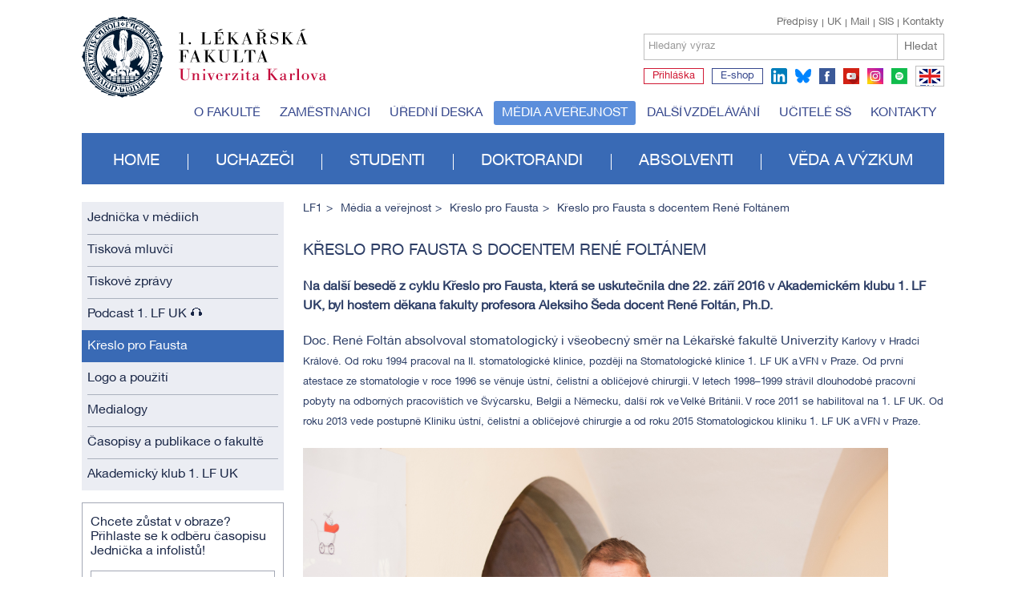

--- FILE ---
content_type: text/html; charset=utf-8
request_url: https://www.lf1.cuni.cz/kreslo-pro-fausta-s-docentem-rene-foltanem
body_size: 23561
content:


<!doctype html>
<html class="no-js" lang="cs">
	<head>
		<meta charset="utf-8">
		
		<meta http-equiv="X-UA-Compatible" content="IE=edge,chrome=1">
		<meta name="viewport" content="width=device-width, initial-scale=1.0">
		
		<title>Křeslo pro Fausta s docentem René Foltánem - 1. lékařská fakulta Univerzity Karlovy</title>
	
		<meta name="description" content="">
		<meta name="keywords" content="">
        
		<meta name="author" content="lf1.cuni.cz">
		<meta name="owner" content="lf1.cuni.cz">
		<meta name="copyright" content="lf1.cuni.cz">
		<meta name="zoom-domain-verification" content="ZOOM_verify_gyEHJ5-FSASA3OCQlFp64Q">
		
		<link rel="author" href="/humans.txt">
		
		
		
		<link rel="shortcut icon" href="/favicon.ico?v=01">
		<link rel="stylesheet" href="/content/61/styles/style.css">
		<link rel="stylesheet" href="/content/styles/styles.advanced.css?v=01">
		<link rel="stylesheet" href="/content/styles/prettyPhoto.css">
		<script src="/content/scripts/modernizr-2.0.js" async></script>
		<script src="/content/61/scripts/global0.js"></script>
			<meta property="og:title" content="Křeslo pro Fausta s docentem René Foltánem - 1. lékařská fakulta Univerzity Karlovy">
			<meta property="og:type" content="website">
			<meta property="og:url" content="https://www.lf1.cuni.cz/kreslo-pro-fausta-s-docentem-rene-foltanem">
			<meta property="og:image" content="https://www.lf1.cuni.cz/content/img/share.png">
			<meta property="og:description" content="1. lékařská fakulta Univerzity Karlovy">
		<link rel="apple-touch-icon" href="/content/img/apple-icon.png">
		
		
		<!-- Matomo -->
		<script>
		  var _paq = window._paq = window._paq || [];
		  /* tracker methods like "setCustomDimension" should be called before "trackPageView" */
		  _paq.push(['trackPageView']);
		  _paq.push(['enableLinkTracking']);
		  (function() {
			var u="https://analytics.lf1.cuni.cz/";
			_paq.push(['setTrackerUrl', u+'matomo.php']);
			_paq.push(['setSiteId', '19']);
			var d=document, g=d.createElement('script'), s=d.getElementsByTagName('script')[0];
			g.async=true; g.src=u+'matomo.js'; s.parentNode.insertBefore(g,s);
		  })();
		</script>
		<!-- End Matomo Code -->

		
		
	</head>
	<body>
		
		<header>
	<div class="logocz">
		
		<a href="/" class="lf1 logocz" title="1. lékařská fakulta Univerzity Karlovy"><img src="/content/img/logo-cz.svg" alt="1. lékařská fakulta Univerzity Karlovy" width="305"></a>
		<a href="https://www.cuni.cz" class="uk" title="Univerzita Karlova">Univerzita Karlova</a>
		
		<div id="search">
			<div class="links">
					
					<a href="/kontakty" class="right">Kontakty</a>
					<a href="https://is.cuni.cz/studium/index.php" class="right">SIS</a>
					<a href="https://www.lf1.cuni.cz/mail" class="right">Mail</a>
					<a href="https://www.cuni.cz" class="right">UK</a>
					<a href="/uredni-deska-vnitrni-predpisy" class="right first">Předpisy</a>
					
			</div>
			<div class="search">
				<form method="get" id="cse-search-box" action="/hledat" class="newform">
					<div>
				
						<label for="sSearchText">
							<span>Hledaný výraz</span>
							<input id="sSearchText" type="text" name="searchtext" value="" />
						</label>
						<button type="submit" title="Hledat">Hledat</button>
					</div>
				</form>
			</div>
			<div class="social">
					<a href="https://is.cuni.cz/studium/prijimacky/index.php" target="blank" title="Přihláška" class="apply text">Přihláška</a>
					<a href="http://www.alumni1lf.cz/e-shop" target="blank" title="E-shop" class="eshop text">E-shop</a>
					<a href="https://www.linkedin.com/school/19193889" target="blank" title="linkedin" class="ln">linkedin</a>
					<a href="https://bsky.app/profile/1.lf.unikarlova.cuni.cz" target="blank" title="bluesky" class="bsky">bluesky</a>
					
					<a href="https://www.facebook.com/1lfuk" target="blank" title="facebook" class="fb">facebook</a>
					<a href="https://www.youtube.com/user/LF1UK" target="blank" title="youtube" class="yt">youtube</a>
					<a href="https://www.instagram.com/1lf_unikarlova" target="blank" title="instagram" class="ig">instagram</a>
					<a href="https://open.spotify.com/show/4kzVhr7eCLlpFmsempVjgL" target="blank" title="spotify" class="sy">spotify</a>
					
					<a href="https://en.lf1.cuni.cz/" class="flag flagen">EN</a>
			</div>
		</div>
	</div>
	
			<ul class="menutop">
				
				<li><a href="/o-fakulte">O fakultě</a></li>
				
				<li><a href="/zamestnanci">Zaměstnanci</a></li>
				
				<li><a href="/uredni-deska">Úřední deska</a></li>
				
				<li><a href="/media-a-verejnost" class="act">Média a veřejnost</a></li>
				
				<li><a href="/dalsi-vzdelavani">Další vzdělávání</a></li>
				
				<li><a href="/programy-pro-stredni-skoly">Učitelé SŠ</a></li>
				
				<li><a href="/kontakty">Kontakty</a></li>
			</ul>
			<ul class="menu">
				
				<li><a href="/">Home</a></li>
				
				<li><a href="/uchazeci">Uchazeči</a></li>
				
				<li><a href="/studenti">Studenti</a></li>
				
				<li><a href="/doktorandi">Doktorandi</a></li>
				
				<li><a href="/absolventi">Absolventi</a></li>
				
				<li><a href="/veda-a-vyzkum">Věda a výzkum</a></li>
			</ul>
</header>
		
    
        <section>
	<div class="leftcol">
					<ul class="menu">
						
						<li><a href="/jednicka-v-mediich">Jednička v médiích</a></li>
						
						<li><a href="/tiskova-mluvci-media">Tisková mluvčí</a></li>
						
						<li><a href="/tiskove-zpravy">Tiskové zprávy</a></li>
						
						<li><a href="/jednicka-on-air-podcast-1-lf-uk">Podcast 1. LF UK 🎧 </a></li>
						
						<li><a href="/kreslo-pro-fausta" class="act">Křeslo pro Fausta</a></li>
						
						<li><a href="/logo-a-znak-1-lekarske-fakulty-univerzity-karlovy-v-praze">Logo a použití</a></li>
						
						<li><a href="/medialogy">Medialogy</a></li>
						
						<li><a href="/casopisy-a-publikace-o-fakulte">Časopisy a publikace o fakultě</a></li>
						
						<li><a href="/akademicky-klub-media">Akademický klub 1. LF UK</a></li>
					</ul>
			<div class="textonly w100">
				<article class="border">
					Chcete zůstat v obraze? Přihlaste se k odběru časopisu Jednička a infolistů!
					<form action="/novinky-pridat" method="post" class="newform">
						<label for="email">
							<span>Váš email</span>
							<input type="email" name="news.Email" id="email" value="">
						</label>
						<button class="btn p10 formbasic">Přihlásit se</button>
					</form>
				</article>
			</div>
			<div class="blue3 w100">
				<article>
					<h1>Pomůžeme  vám</h1><p>
			Potřebujete pomoc nebo informace a nevíte přesně na koho se obrátit?
		</p><a href="mailto:pr@lf1.cuni.cz" class="btn white p10 formbasic">Kontaktujte nás</a>
				</article>
			</div>
	</div>

			<div class="rightcol">
		<ul class="nav">
			<li><a href="/">LF1</a></li>
				<li><a href="/media-a-verejnost">Média a veřejnost</a></li>
					<li><a href="/kreslo-pro-fausta">Křeslo pro Fausta</a></li>
						<li>Křeslo pro Fausta s docentem René Foltánem</li>
		</ul>






                

                    <h1 >Křeslo pro Fausta s docentem René Foltánem</h1>

                    <article>




<p><strong>Na další besedě z cyklu Křeslo pro Fausta, která se uskutečnila dne 22. září 2016 v Akademickém klubu 1. LF UK, byl hostem děkana fakulty profesora Aleksiho Šeda docent René Foltán, Ph.D.&nbsp;</strong></p>



<p>
	</p>


<p>Doc. René Foltán absolvoval stomatologický i všeobecný směr na Lékařské fakultě Univerzity&nbsp;<span style="font-size: 12.8px;">Karlovy v Hradci Králové. Od roku 1994 pracoval na II. stomatologické klinice,&nbsp;</span><span style="font-size: 12.8px;">později na Stomatologické klinice 1. LF UK a VFN v Praze. Od první atestace ze stomatologie&nbsp;</span><span style="font-size: 12.8px;">v roce 1996 se věnuje ústní, čelistní a obličejové chirurgii. V letech 1998–1999 strávil&nbsp;</span><span style="font-size: 12.8px;">dlouhodobé pracovní pobyty na odborných pracovištích ve Švýcarsku, Belgii a Německu,&nbsp;</span><span style="font-size: 12.8px;">další rok ve Velké Británii. V roce 2011 se habilitoval na 1. LF UK. Od roku 2013 vede postupně&nbsp;</span><span style="font-size: 12.8px;">Kliniku ústní, čelistní a obličejové chirurgie a od roku 2015 Stomatologickou kliniku&nbsp;</span><span style="font-size: 12.8px;">1. LF UK a VFN v Praze.</span></p>
	


<p>
		
	
	
	<img src="/file/65180/fd-16092209.jpg" alt="65180" class="default" border="0" width="730" height="487" /><span style="font-size: 12.8px;">Docent Foltán se již téměř 20 let specializuje na chirurgickou terapii vrozených obličejových&nbsp;</span><span style="font-size: 12.8px;">vad, obstrukční spánkové apnoe a mikrochirurgické rekonstrukční postupy po onkochirurgických&nbsp;</span><span style="font-size: 12.8px;">resekčních operacích na hlavě a krku.</span></p>
	


<p>Se svou ženou vychovává dvě děti, jeho největším koníčkem jsou české hory a příroda. Je&nbsp;<span style="font-size: 12.8px;">dlouholetých podporovatelem Greenpeace a členem jeho Rainbow Warior Club.</span></p>



<p>Plakát ke stažení <a href="/file/64252/faust-foltan-pozvanka.pdf">ZDE</a></p>



                                        <div class="newgallery">
                                        
                                        <a href="/file/65186/29641760900-25235e1dab-k.jpg" data-photo="photo[730]"><img src="/file/65188/29641760900-25235e1dab-k.jpg" alt="Křeslo pro Fausta s docentem René Foltánem" /></a>
                                        
                                        <a href="/file/65189/29852402541-1055cd6f4f-k.jpg" data-photo="photo[730]"><img src="/file/65191/29852402541-1055cd6f4f-k.jpg" alt="Křeslo pro Fausta s docentem René Foltánem" /></a>
                                        
                                        <a href="/file/65192/29852416261-59e2c14889-k.jpg" data-photo="photo[730]"><img src="/file/65194/29852416261-59e2c14889-k.jpg" alt="Křeslo pro Fausta s docentem René Foltánem" /></a>
                                        
                                        <a href="/file/65195/29852419191-e0aec3a18b-k.jpg" data-photo="photo[730]"><img src="/file/65197/29852419191-e0aec3a18b-k.jpg" alt="Křeslo pro Fausta s docentem René Foltánem" /></a>
                                        
                                        <a href="/file/65198/29852420491-cc87b5dcc1-k.jpg" data-photo="photo[730]"><img src="/file/65200/29852420491-cc87b5dcc1-k.jpg" alt="Křeslo pro Fausta s docentem René Foltánem" /></a>
                                        
                                        <a href="/file/65201/29852421491-f3b4cbea18-k.jpg" data-photo="photo[730]"><img src="/file/65203/29852421491-f3b4cbea18-k.jpg" alt="Křeslo pro Fausta s docentem René Foltánem" /></a>
                                        
                                        <a href="/file/65204/29852424431-a22535d6bb-k.jpg" data-photo="photo[730]"><img src="/file/65206/29852424431-a22535d6bb-k.jpg" alt="Křeslo pro Fausta s docentem René Foltánem" /></a>
                                        
                                        <a href="/file/65207/29852426411-e4c847fafa-k.jpg" data-photo="photo[730]"><img src="/file/65209/29852426411-e4c847fafa-k.jpg" alt="Křeslo pro Fausta s docentem René Foltánem" /></a>
                                        </div>
                    </article>
                
                <div class="responsibility2">

	<span id="rating" class="left" data-averagerating="0" data-ratingok="False" data-url="/kreslo-pro-fausta-s-docentem-rene-foltanem">
		<span class="left">Hodnocení: </span>
			<a href="#" id="articleRating1"><span></span></a>
			<a href="#" id="articleRating2"><span></span></a>
			<a href="#" id="articleRating3"><span></span></a>
			<a href="#" id="articleRating4"><span></span></a>
			<a href="#" id="articleRating5"><span></span></a>
		<span id="ratingDescription">
		</span>
		<span id="ratingDescriptionValue1" style="display:none;">tohle není dobré</span>
		<span id="ratingDescriptionValue2" style="display:none;">drobné nedostatky</span>
		<span id="ratingDescriptionValue3" style="display:none;">dobrý</span>
		<span id="ratingDescriptionValue4" style="display:none;">velmi dobrý</span>
		<span id="ratingDescriptionValue5" style="display:none;">vynikající</span>
		<span id="ratingok" style="display:none;">děkujeme za Vaše hodnocení</span>
	</span>
	
	<a class="manage" href="/spravovat/23793" target="_blank" rel="nofollow">spravovat</a>
                </div>
            </div>
        </section>

		


<footer>
	<div class="footertop">
				<ul class="menu">
					
					<li>
						<h2><a href="/o-fakulte">O fakultě</a></h2>
							<ul>
								<li><a href="/vedeni-fakulty">Vedení fakulty</a></li>
								<li><a href="/dekanat">Děkanát</a></li>
								<li><a href="/studijni-programy">Studijní programy na 1. LF UK</a></li>
								<li><a href="/1-lekarska-fakulta-v-cislech-a-faktech">Fakulta ve faktech a číslech</a></li>
								<li><a href="/historie">Historie fakulty</a></li>
								<li><a href="/dekani-lekarske-fakulty-uk">Děkani fakulty</a></li>
								<li><a href="/vyrocni-zprava-ofakulte">Výroční zpráva</a></li>
								<li><a href="/casopisy-1-lf-uk">Časopisy</a></li>
								<li><a href="/akademicky-klub-ofakulte">Akademický klub 1. LF UK</a></li>
							</ul>
					</li>
					
					<li>
						<h2><a href="/uchazeci">Uchazeči</a></h2>
									<ul>
	
									<li><a href="/seznamte-se-s-1-lf-uk1">Seznamte se s 1. LF UK</a></li>
	
									<li><a href="/den-otevrenych-dveri-1lf">Den otevřených dveří</a></li>
	
									<li><a href="/proc-1-lf-uk">Proč 1. LF UK</a></li>
	
									<li><a href="/studijni-programy">Studijní programy</a></li>
	
									<li><a href="/prijimaci-rizeni-uvod">Přijímací řízení (termíny, podmínky, modelové otázky/test, výsledky, zápis)</a></li>
	
									<li><a href="/nostrifikace-stredoskolskeho-vzdelani">Nostrifikace</a></li>
	
									<li><a href="/zkouska-z-cestiny-na-urovni-c1">Jazyková zkouška z českého jazyka</a></li>
	
									<li><a href="/pripravne-kurzy-1-lf">Přípravné kurzy</a></li>
	
									<li><a href="/jednicka-na-zkousku-2025">Jednička na zkoušku</a></li>
	
									<li><a href="https://www.lf1.cuni.cz/programy-pro-stredni-skoly">Workshopy pro střední školy</a></li>
	
									<li><a href="/projekt-ambasador">Ambasadoři pro střední školy</a></li>
	
									<li><a href="/studentsky-zivot-na-fakulte">Studentský život</a></li>
	
									<li><a href="/formulare-pro-uchazece">Formuláře</a></li>
	
									<li><a href="/otazky-a-odpovedi-2018">Otázky a odpovědi</a></li>
	
									<li><a href="/zpusobilost-ke-studiu-na-1-lekarske-fakulte">Způsobilost ke studiu na 1. lékařské fakultě </a></li>
	
									<li><a href="/studenti-se-specialnimi-potrebami-uchazeci-lf1">Studenti se speciálními potřebami</a></li>
									</ul>
					</li>
					
					<li>
						<h2><a href="/studenti">Studenti</a></h2>
									<ul>
	
									<li><a href="/prvni-rocniky">První ročníky</a></li>
	
									<li><a href="/vyssi-rocniky">Vyšší ročníky</a></li>
	
									<li><a href="/mediatorka-simona-arientova">Mediátorka</a></li>
	
									<li><a href="/rocnikovi-zastupci2-29-10-2021-145747">Ročníkoví zástupci pedagogové</a></li>
	
									<li><a href="/rocnikovi-zastupci2">Ročníkoví zástupci studenti </a></li>
	
									<li><a href="/harmonogram-ak-roku">Harmonogram akademického roku </a></li>
	
									<li><a href="/poplatky">Poplatky za studium a administrativní úkony</a></li>
	
									<li><a href="/pracovni-prilezitosti-pro-studenty">Pracovní příležitosti a stipendijní programy</a></li>
	
									<li><a href="/nove-moznosti-predstatnicovych-stazi-na-mimofakultnich-pracovistich">Předstátnicové stáže na mimofakultních smluvních pracovištích</a></li>
	
									<li><a href="/zakonceni-studia">Státní zkoušky a promoce</a></li>
	
									<li><a href="/studenti-sis">SIS</a></li>
	
									<li><a href="https://www.lf1.cuni.cz/praxe">Povinná prázdninová praxe, pojištění studentů a tabulka SMLOUVY</a></li>
	
									<li><a href="/extrakurikularni-vyuka-studenti">Extrakurikulární výuka</a></li>
	
									<li><a href="/sluzby-nejen-pro-studenty">Podpora pro studium</a></li>
	
									<li><a href="/dusevni-zdravi">Zdravotní péče a duševní zdraví </a></li>
	
									<li><a href="/knihovna">Knihovna</a></li>
	
									<li><a href="https://www.lf1.cuni.cz/benefity">MEDIKARTA</a></li>
	
									<li><a href="/erasmus-a-staze">Studium v zahraničí</a></li>
	
									<li><a href="/svk-studenti">Studentská vědecká konference</a></li>
	
									<li><a href="https://www.alumni1lf.cz/e-shop">Propagační předměty</a></li>
	
									<li><a href="/studentsky-zivot-na-fakulte-studenti">Studentský život</a></li>
	
									<li><a href="/formulare-pro-studenty">Formuláře</a></li>
	
									<li><a href="/otazky-a-odpovedi">FAQ</a></li>
									</ul>
					</li>
					
					<li>
						<h2><a href="/doktorandi">Doktorandi</a></h2>
									<ul>
	
									<li><a href="/aktuality">Aktuality</a></li>
	
									<li><a href="/doktorske-studijni-programy-doktorandi">Doktorské studijní programy</a></li>
	
									<li><a href="/kurzy-pro-doktorandy">Předměty pro doktorandy</a></li>
	
									<li><a href="/prijimaci-zkousky">Přijímací řízení</a></li>
	
									<li><a href="/studium-phd">Studium</a></li>
	
									<li><a href="/skolitele">Školitelé</a></li>
	
									<li><a href="/zakonceni-studia-phd">Zakončení studia</a></li>
	
									<li><a href="/nabidka-phdpostdoktorand">Nabídka Ph.D. / postdoktorand</a></li>
	
									<li><a href="/formulare-pro-doktorandy">Formuláře</a></li>
									</ul>
					</li>
					
					<li>
						<h2><a href="/absolventi">Absolventi</a></h2>
									<ul>
	
									<li><a href="/vitame-absolventy-1-lf-uk">Co zařídit po absolvování 1. LF UK</a></li>
	
									<li><a href="/aktualni-informace-1832020">Specializační vzdělávání</a></li>
	
									<li><a href="/alumni">Klub Alumni 1. LF UK</a></li>
	
									<li><a href="/zamestnani">Zaměstnání a nabídky práce</a></li>
	
									<li><a href="https://www.lf1.cuni.cz/celozivotni-vzdelavani-na-1-lf-uk">Celoživotní vzdělávání</a></li>
	
									<li><a href="/doktorske-studium-absolventi">Doktorské studium</a></li>
	
									<li><a href="/formulare-pro-absolventy">Formuláře</a></li>
									</ul>
					</li>
					
					<li>
						<h2><a href="/veda-a-vyzkum">Věda a výzkum</a></h2>
									<ul>
	
									<li><a href="/aktuality-veda">Aktuality</a></li>
	
									<li><a href="/jednicka-ve-vede1">Jednička ve vědě</a></li>
	
									<li><a href="http://science.lf1.cuni.cz/">Web Science & Research</a></li>
	
									<li><a href="/veda-a-vyzkum-kalendar-akci">Stáže, semináře, konference</a></li>
	
									<li><a href="/granty-a-projekty-veda">Granty a projekty</a></li>
	
									<li><a href="/sprava-vyzkumnych-dat">Správa výzkumných dat</a></li>
	
									<li><a href="/prenos-vedy-do-praxe">Přenos vědy do praxe</a></li>
	
									<li><a href="/moznosti-vedecke-spoluprace">Možnosti vědecké spolupráce</a></li>
	
									<li><a href="/habilitacni-a-jmenovaci-rizeni">Habilitační a jmenovací řízení</a></li>
	
									<li><a href="/vedecko-vyzkumna-pracoviste">Vědecko-výzkumná pracoviště</a></li>
	
									<li><a href="/visiting-profesori-vedavyzkum">Hostující profesoři</a></li>
	
									<li><a href="/publikacni-okenko">Publikační okénko</a></li>
	
									<li><a href="/podpora-publikovani-apcs">Podpora publikování</a></li>
	
									<li><a href="/elektronicke-zdroje-veda">Elektronické zdroje</a></li>
	
									<li><a href="/postgradualni-studium">Doktorské studijní programy </a></li>
	
									<li><a href="/uvi">Ústav vědeckých informací</a></li>
	
									<li><a href="/formulare-veda-a-vyzkum">Formuláře</a></li>
									</ul>
					</li>
				</ul>
		<div class="contact">
			<div class="content">
				<h2>Kontakt</h2><p>
			1. LF UK Praha<br />
			Kateřinská 32<br />
			121 08  Praha 2<br /></p><p>
			IČ: 00216208<br />
			DIČ: CZ00216208<br /></p><p><strong>Úřední hodiny podatelny:</strong>
			Po-Pá:  8:00 - 12:00<br /><strong>Úřední hodiny pokladny:</strong>                                                                                     
			Po, St, Pá: 10:00 - 12:00<br /> 
			Út: 12:30 - 15:00, Čt: zavřeno<br /><!--Prázdninový provoz<br/>
			Út 12:30 – 15:30<br/>
			Pá 9:00 – 12:00--></p><p><strong>Vrátnice</strong>
			Kateřinská: <br />224 964 225, 725 757 019<br />
			Na Bojišti: <br />224 964 318, 606 299 730
		</p><div class="partner"><strong><a href="/partneri-fakulty-ofakulte">Partneři fakulty</a></strong></div>
				
				<div class="form">
					<h2>Kontaktní formulář</h2>
					<form action="/" class="newform">
						<label for="query">
                    		
							<select name="query" id="query">
								<option value="">Vyberte, čeho se týká Váš dotaz</option>
								<option >Přijímací řízení a přípravné kurzy</option>
									<option >Specializační vzdělávání a kurzy CŽV</option>
									<option >Postgraduální (Ph.D.) studium</option>
								<option >Informace pro absolventy</option>
								<option >Všeobecné informace</option>
							</select>
						</label>
						<label>
							<span>Jméno a příjmení</span>
							<input type="text" name="name">
						</label>
						<label>
							<span>E-mail *</span>
							<input type="email" name="email">
						</label>
						<label>
							<span>Vaše zpráva *</span>
							<textarea name="text"></textarea>
						</label>
						<label for="title" class="hide">
							<span>Název příspěvku</span>
							<input name="title" type="text" id="title" value="">
						</label>
						<button>Odeslat</button>
					</form>
				</div>
			</div>
		</div>
	</div>
	<div class="footerend">
		<ul>
			<li><a href="/mapa-stranek" class="sitemap">Site map</a></li>
			<li><a href="/?type=rss" class="rss popup">RSS</a></li>
		</ul>
		<div class="copy">
			&copy; 2025 <a href="/">Univerzita Karlova 1. lékařská fakulta</a> - Všechna práva vyhrazena - <a href="/cookies">Cookies</a> - <a href="/gdpr-new">GDPR</a>
		</div>
	</div>
</footer>
		
		
		<script src="https://ajax.googleapis.com/ajax/libs/jquery/2.2.0/jquery.min.js"></script>
		<script>window.jQuery || document.write("<script src='/content/scripts/jquery-2.2.0.min.js'>\x3C/script>")</script>
		
		
		<script src="/content/scripts/jquery.ui.datepicker.js"></script>
		<script src="/content/scripts/jquery-datepicker-input.js"></script>
		<script src="/content/scripts/responsiveslides.js"></script>
		<script src="/content/scripts/jquery-prettyphoto.min.js"></script>
		<script src="/content/scripts/jquery-cookies.2.2.0.min.js"></script>
		<script src="/content/scripts/jquery-jcarousel.min.js"></script>

		<script src="/content/61/scripts/global1.js"></script>
	</body>
</html>

--- FILE ---
content_type: text/css
request_url: https://www.lf1.cuni.cz/content/61/styles/style.css
body_size: 152147
content:
@font-face{font-family:helveticaR;src:url(fonts/helvetica-neue-ce-regular.eot);src:url(fonts/helvetica-neue-ce-regular.eot?#iefix) format('embedded-opentype'),url(fonts/helvetica-neue-ce-regular.woff) format('woff'),url(fonts/helvetica-neue-ce-regular.ttf) format('truetype');font-weight:400;font-style:normal}@font-face{font-family:helveticaB;src:url(fonts/helvetica-neue-ce-bold.eot);src:url(fonts/helvetica-neue-ce-bold.eot?#iefix) format('embedded-opentype'),url(fonts/helvetica-neue-ce-bold.woff) format('woff'),url(fonts/helvetica-neue-ce-bold.ttf) format('truetype');font-weight:400;font-style:normal}@font-face{font-family:helveticaI;src:url(fonts/helvetica-neue-ce-italic.eot);src:url(fonts/helvetica-neue-ce-italic.eot?#iefix) format('embedded-opentype'),url(fonts/helvetica-neue-ce-italic.woff) format('woff'),url(fonts/helvetica-neue-ce-italic.ttf) format('truetype');font-weight:400;font-style:normal}@font-face{font-family:helveticaT;src:url(fonts/helvetica-neue-ce-thin.eot);src:url(fonts/helvetica-neue-ce-thin.eot?#iefix) format('embedded-opentype'),url(fonts/helvetica-neue-ce-thin.woff) format('woff'),url(fonts/helvetica-neue-ce-thin.ttf) format('truetype');font-weight:400;font-style:normal}@font-face{font-family:helveticaTI;src:url(fonts/helvetica-neue-ce-thin-italic.eot);src:url(fonts/helvetica-neue-ce-thin-italic.eot?#iefix) format('embedded-opentype'),url(fonts/helvetica-neue-ce-thin-italic.woff) format('woff'),url(fonts/helvetica-neue-ce-thin-italic.ttf) format('truetype');font-weight:400;font-style:normal}@font-face{font-family:minionproR;src:url(fonts/minionpro-regular.eot);src:url(fonts/minionpro-regular.eot?#iefix) format('embedded-opentype'),url(fonts/minionpro-regular.woff) format('woff'),url(fonts/minionpro-regular.ttf) format('truetype');font-weight:400;font-style:normal}article,aside,details,figcaption,figure,footer,header,hgroup,nav,section{display:block}audio,canvas,video{display:inline-block;*display:inline;*zoom:1}audio:not([controls]){display:none}body,html{margin:0;padding:0}html{font-size:62.5%}a,abbr,acronym,address,blockquote,button,caption,cite,code,dd,del,dfn,dl,dt,em,fieldset,form,h1,h2,h3,h4,h5,h6,img,label,legend,li,ol,p,pre,q,s,samp,small,strike,strong,sub,sup,tt,ul,var{margin:0;padding:0;border:0;font-family:inherit}a:focus{outline:dotted thin;outline:-webkit-focus-ring-color auto 5px;outline-offset:-2px}a:active,a:hover{outline:0}sub,sup{position:relative;font-size:75%;line-height:0;vertical-align:baseline}sup{top:-.5em}sub{bottom:-.25em}img{-ms-interpolation-mode:bicubic}button,input,select,textarea{margin:0;font-size:100%;vertical-align:middle}button,input{*overflow:visible;line-height:normal}button::-moz-focus-inner,input::-moz-focus-inner{padding:0;border:0}button,input[type=reset],input[type=submit],input[type=button]{cursor:pointer;-webkit-appearance:button}input[type=search]{-webkit-appearance:textfield;-webkit-box-sizing:content-box;-moz-box-sizing:content-box;box-sizing:content-box}input[type=search]::-webkit-search-cancel-button,input[type=search]::-webkit-search-decoration{-webkit-appearance:none}textarea{overflow:auto;vertical-align:top}@-ms-viewport{width:device-width}p{margin:0}h1,h2,h3,h4,h5,h6{margin:0;padding:0;font-weight:400;text-rendering:optimizelegibility;color:#2d3e66}h1 a,h2 a,h3 a,h4 a,h5 a,h6 a{text-decoration:none}h1 a:hover,h2 a:hover,h3 a:hover,h4 a:hover,h5 a:hover,h6 a:hover{text-decoration:underline}h1{font-size:20px;font-size:2rem;line-height:26px;text-transform:uppercase;font-weight:400}h2{font-size:19px;font-size:1.9rem;line-height:1.3em}h3{font-size:18px;font-size:1.8rem;line-height:1.3em}ol,ul{padding:0;margin:0}ol ol,ol ul,ul ol,ul ul{margin-bottom:0}ol,ul{list-style:none}dl{margin-bottom:0}hr{margin:0;border:0}strong{font-weight:700}em{font-style:italic}abbr{font-size:90%;text-transform:uppercase;border-bottom:1px dotted #ddd;cursor:help}small{font-size:100%}cite{font-style:normal}body{background:#fff;color:#616161;font-family:helveticaR,arial,tahoma,verdana,sans-serif;font-size:14px;line-height:1.3em;font-weight:400;text-align:left;-webkit-font-smoothing:subpixel-antialiased;-webkit-font-smoothing:antialiased;margin:0 auto;width:1076px}body.contacts{width:700px}a{color:#5071b7;text-decoration:underline}a:hover{text-decoration:none}.in{*zoom:1}.in:after,.in:before{display:table;content:""}.in:after{clear:both}html:not(.isSafari) section .box.sameheight{flex-flow:wrap;-webkit-flex-flow:wrap;display:-webkit-box;display:-moz-box;display:-ms-flexbox;display:-webkit-flex;display:flex;margin-bottom:45px;overflow:hidden}html:not(.isSafari) section .box.sameheight>div{margin-bottom:0!important}html:not(.isSafari) section .box.sameheight>div.borderb{border-bottom:1px solid #a3a8b5}html:not(.isSafari) section .box.sameheight>div.borderb .border{height:100%}section{*zoom:1}section:after,section:before{display:table;content:""}section:after{clear:both}section .box{*zoom:1}section .box:after,section .box:before{display:table;content:""}section .box:after{clear:both}section .box>.left{float:left}section .box>.left.w30{width:344px;margin-left:11px}section .box>.left.w40{width:425px;margin-right:11px}section .box>.left.w45{width:450px;margin-right:11px}section .box>.left.w50{width:527px;margin-right:11px}section .box>.left.w70{width:710px;margin-right:11px}section .box>.left.w75{width:800px;margin-right:11px}section .box>.right{float:right}section .box>.right.w25{width:254px;margin-left:11px}section .box>.right.w29{width:328px;margin-left:11px}section .box>.right.w30{width:344px;margin-left:11px}section .box>.right.w50{width:527px;margin-left:11px}section .box>div h1{margin:0 0 15px}section .box h1+.tabvert{margin:15px 0 0}section .blue1{margin-bottom:45px}section .blue1 .content{position:relative}section .blue1 .content img,section .blue1 .content picture{display:block}section .blue1 .content article{padding:10px 20px;background:rgba(0,0,0,.6);position:absolute;bottom:0;left:0;right:0;color:#fff;font-size:14px;font-size:1.4rem;line-height:1.3em}section .blue1 .content article a{color:#fff}section .blue1 .content article p{margin:0}section .blue1 ul{display:flex;flex-direction:row;background:#5b8edb}section .blue1 ul>li{float:left;text-align:center;flex-grow:1;-webkit-flex-grow:1}section .blue1 ul li{-moz-transition:all .5s ease-out;-o-transition:all .5s ease-out;-webkit-transition:all .5s ease-out;-ms-transition:all .5s ease-out;transition:all .5s ease-out}section .blue1 ul li:not(:last-of-type){border-right:1px solid #fff}section .blue1 ul li a{display:block;position:relative;color:#fff;background:#5b8edb;text-decoration:none;padding:17px 0;-moz-transition:all .5s ease-out;-o-transition:all .5s ease-out;-webkit-transition:all .5s ease-out;-ms-transition:all .5s ease-out;transition:all .5s ease-out}section .blue1 ul li.act,section .blue1 ul li:hover{background:#74b6ff;margin-top:-10px}section .blue1 ul li.act a,section .blue1 ul li:hover a{background:#74b6ff}section .blue2{*zoom:1;background:#5b8edb;margin-bottom:45px;position:relative}section .blue2:after,section .blue2:before{display:table;content:""}section .blue2:after{clear:both}section .blue2 h1{background:#396ab5;color:#fff;padding:23px 20px;margin:0!important;line-height:20px}section .blue2 .content{float:left;width:492px;position:relative;display:none}section .blue2 .content.beforeact{position:absolute;top:66px;left:0}section .blue2 .content img,section .blue2 .content picture,section .blue2 .content.act{display:block}section .blue2 .content article{padding:10px 20px;background:rgba(0,0,0,.6);position:absolute;bottom:0;left:0;right:0;color:#fff;font-size:14px;font-size:1.4rem;line-height:1.3em}section .blue2 .content article h2{font-size:20px;font-size:2rem;line-height:1.3em;margin-bottom:10px;color:#fff}section .blue2 .content article a{color:#fff;text-decoration:underline}section .blue2 .content article a:hover{text-decoration:none}section .blue2 .content article p{font-size:14px;font-size:1.4rem;line-height:1.3em;margin:0 0 10px}section .blue2 ul{*zoom:1;float:left;width:308px;border-top:0;margin-top:-25px}section .blue2 ul:after,section .blue2 ul:before{display:table;content:""}section .blue2 ul:after{clear:both}section .blue2 ul li{background:#5b8edb}section .blue2 ul li:not(:last-of-type){border-bottom:1px solid #fff}section .blue2 ul li a{display:block;position:relative;z-index:3;color:#fff;text-decoration:none;padding:15px 10px 14px 20px;-moz-transition:all .5s ease-out;-o-transition:all .5s ease-out;-webkit-transition:all .5s ease-out;-ms-transition:all .5s ease-out;transition:all .5s ease-out;line-height:22px}section .blue2 ul li:not(:nth-last-child(-n+2)){font-size:17px;font-size:1.7rem;line-height:1.3em}section .blue2 ul li:not(:nth-last-child(-n+2)) a.act,section .blue2 ul li:not(:nth-last-child(-n+2)) a:hover{background:#74b6ff;margin-left:-20px}section .blue2 ul li:nth-last-child(-n+2){border:0;float:left;width:50%;text-align:center}section .blue2 ul li:nth-last-child(-n+2) a.ico{padding:17px 0}section .blue2 ul li:nth-last-child(-n+2) a.ico span{display:block;height:45px;overflow:hidden;padding:0 20px}section .blue2 ul li:nth-last-child(-n+2) a.ico:before{content:'';display:block;margin:0 auto 11px}section .blue2 ul li:nth-last-child(-n+2) a.ico:hover{background:#396ab5}section .slider1{margin-bottom:45px}section .slider1 .content{max-width:528px;max-height:294px;overflow:hidden;position:relative;z-index:0}section .slider1 .content ul li{width:100%;height:294px}section .slider1 .content ul li img,section .slider1 .content ul li picture{display:block}section .slider1 .content ol.rslides_tabs{display:inline-block;position:absolute;bottom:17px;left:50%;transform:translate(-50%,0);z-index:5}section .slider1 .content ol.rslides_tabs li{float:left;list-style:none;width:10px;height:10px;margin:0 5px}section .slider1 .content ol.rslides_tabs li a{float:left;width:10px;height:10px;background:#9f9f9f;border:1px solid #fff;-webkit-border-radius:50%;-moz-border-radius:50%;border-radius:50%;overflow:hidden;text-indent:-9999px;white-space:nowrap}section .slider1 .content ol.rslides_tabs li a:hover,section .slider1 .content ol.rslides_tabs li.rslides_here a{background:#fff}section .slider1 .content a.rslides_nav{display:block;position:absolute;top:50%;transform:translate(0,-50%);width:36px;height:36px;overflow:hidden;text-indent:-9999px;white-space:nowrap;z-index:2}section .slider1 .content a.rslides_nav:before{content:'';display:block;width:36px;height:36px;background:url(../img/sprite.png?v=02) -358px 0 no-repeat;margin:0}section .slider1 .content a.rslides_nav.prev{left:20px}section .slider1 .content a.rslides_nav.prev:before{-webkit-transform:rotate(-180deg);-moz-transform:rotate(-180deg);-ms-transform:rotate(-180deg);-o-transform:rotate(-180deg);transform:rotate(-180deg)}section .slider1 .content a.rslides_nav.next{right:20px}section .slider1 .content a.rslides_nav:hover:before{background:url(../img/sprite.png?v=02) -358px -36px no-repeat}section .slider2{margin-bottom:45px}section .slider2.pt41{padding-top:41px}section .slider2 h1{padding:15px 0;margin:0!important}section .slider2 h1+.content{margin-top:0}section .slider2 .content{position:relative;background:#dee8f8;height:100%;padding:0 50px;-webkit-box-sizing:border-box;-moz-box-sizing:border-box;box-sizing:border-box}section .slider2 .content ul{*zoom:1;padding:40px 0 20px}section .slider2 .content ul:after,section .slider2 .content ul:before{display:table;content:""}section .slider2 .content ul:after{clear:both}section .slider2 .content ul li{max-width:150px;text-align:center}section .slider2 .content ul li a{text-decoration:none;color:#2d3e66}section .slider2 .content ul li a strong{display:block;font-weight:400;padding-bottom:15px}section .slider2 .content ul li a:hover span{background:#2d3e66}section .slider2 .content img,section .slider2 .content picture{display:block;width:100%;height:auto;margin:0 0 20px}section .slider2 .content span{display:block;background:#396ab5;-webkit-border-radius:3px;-moz-border-radius:3px;border-radius:3px;color:#fff;margin:0 0 20px;padding:15px 0;text-align:center;text-transform:uppercase;-moz-transition:all .5s ease-out;-o-transition:all .5s ease-out;-webkit-transition:all .5s ease-out;-ms-transition:all .5s ease-out;transition:all .5s ease-out}section .slider2 .content a.rslides_nav{display:block;position:absolute;top:150px;width:14px;height:26px;overflow:hidden;text-indent:-9999px;white-space:nowrap}section .slider2 .content a.rslides_nav:before{content:'';display:block;width:14px;height:26px;margin:0}section .slider2 .content a.rslides_nav.prev{left:18px}section .slider2 .content a.rslides_nav.prev:before{background:url(../img/sprite.png?v=02) -263px 0 no-repeat}section .slider2 .content a.rslides_nav.next{right:18px}section .slider2 .content a.rslides_nav.next:before{background:url(../img/sprite.png?v=02) -277px 0 no-repeat}section .slider2.small h1{padding:0}section .slider2.small .content{margin-top:15px;padding:25px 50px 0}section .slider2.small .content ul{padding:0}section .slider3{margin-bottom:45px}section .slider3 .content{background:#e7e9ec;padding:20px 55px;position:relative}section .slider3 .content .contentjcarousel{overflow:hidden;position:relative}section .slider3 .content ul{width:20000em;position:relative;height:320px}section .slider3 .content ul li{float:left;width:223px;height:320px;margin-right:25px}section .slider3 .content ul li a{text-decoration:none}section .slider3 .content ul li h2{color:#2d3e66;font-size:20px;font-size:2rem;line-height:1.3em;text-transform:uppercase;margin:15px 0 5px}section .slider3 .content ul li article{color:#2d3e66;font-size:14px;font-size:1.4rem;line-height:1.3em}section .slider3 .content ul li article p{padding:0;margin:0}section .slider3 .content .jcarousel-next,section .slider3 .content .jcarousel-prev{width:40px;height:100%;position:absolute;top:0;bottom:0;display:block;cursor:pointer;z-index:100;background:#949ba9}section .slider3 .content .jcarousel-next:before,section .slider3 .content .jcarousel-prev:before{content:'';position:absolute;display:block;width:14px;height:26px;margin:0;top:50%;left:13px;transform:translate(0,-50%)}section .slider3 .content .jcarousel-prev{left:0}section .slider3 .content .jcarousel-prev.inactive{background:#ccc;cursor:default}section .slider3 .content .jcarousel-prev:before{background:url(../img/sprite.png?v=02) -291px 0 no-repeat}section .slider3 .content .jcarousel-next{right:0}section .slider3 .content .jcarousel-next.inactive{background:#ccc;cursor:default}section .slider3 .content .jcarousel-next:before{background:url(../img/sprite.png?v=02) -305px 0 no-repeat}section .slider3 .content .jcarousel-next-disabled,section .slider3 .content .jcarousel-next-disabled:hover,section .slider3 .content .jcarousel-prev-disabled,section .slider3 .content .jcarousel-prev-disabled:hover{cursor:default}section .slider4.pt41{padding-top:41px}section .slider4 .slider4in{max-width:344px;max-height:250px;overflow:hidden;position:relative;z-index:0}section .slider4 .slider4in ul li{width:100%;height:250px}section .slider4 .slider4in ul li a{display:block}section .slider4 .slider4in ul li .content{position:relative}section .slider4 .slider4in ul li .content img,section .slider4 .slider4in ul li .content picture{display:block;margin:0}section .slider4 .slider4in ul li .content article{padding:10px 20px;background:rgba(0,0,0,.6);position:absolute;bottom:0;left:0;right:0;color:#fff;font-size:14px;font-size:1.4rem;line-height:1.3em}section .slider4 .slider4in ul li .content article a{color:#fff}section .slider4 .slider4in ul li .content article p{margin:0}section .slider4 .slider4in a.rslides_nav{display:block;position:absolute;top:50%;transform:translate(0,-50%);width:16px;height:28px;overflow:hidden;text-indent:-9999px;white-space:nowrap;z-index:10}section .slider4 .slider4in a.rslides_nav:before{content:'';display:block;width:16px;height:28px;margin:0}section .slider4 .slider4in a.rslides_nav.prev{left:18px}section .slider4 .slider4in a.rslides_nav.prev:before{background:url(../img/sprite.png?v=02) -236px -69px no-repeat}section .slider4 .slider4in a.rslides_nav.next{right:18px}section .slider4 .slider4in a.rslides_nav.next:before{background:url(../img/sprite.png?v=02) -252px -69px no-repeat}section .medallion{margin-bottom:45px}section .medallion.martop{margin-top:41px}section .medallion .content picture,section .medallion .content>img{width:100%;height:auto}section .medallion .content article{color:#2d3e66;line-height:24px}section .medallion .content article p{display:inline;margin:0}section .medallion .content article em.title{display:block;color:#667394;margin:5px 0 10px}section .medallion-blue{margin-bottom:45px;background:#74b6ff}section .medallion-blue .content h1{color:#fff;padding:10px}section .medallion-blue .content picture,section .medallion-blue .content>img{width:100%;height:auto}section .medallion-blue .content article{color:#fff;line-height:24px;padding:10px}section .medallion-blue .content article p{display:inline;margin:0}section .medallion-blue .content article em.title{display:block;color:#667394;margin:5px 0 10px}section .bigslide{margin-bottom:45px}section .bigslide h1{text-transform:none;font-size:25px;font-size:2.5rem;line-height:1.3em}section .bigslide .content{max-width:100%;max-height:220px;overflow:hidden;position:relative;z-index:0}section .bigslide .content ul li{width:100%;height:220px}section .bigslide .content ul li:before{content:'';display:block;float:left;width:31px;height:27px;background:url(../img/sprite.png?v=02) -205px -69px no-repeat;margin-right:20px}section .bigslide .content ul li img,section .bigslide .content ul li picture{width:23%;float:left}section .bigslide .content ul li .right{width:70%;float:right;color:#2d3e66}section .bigslide .content ul li .right p{padding-bottom:5px}section .bigslide .content ol.rslides_tabs{display:inline-block;position:absolute;bottom:17px;left:50%;transform:translate(-50%,0);z-index:5}section .bigslide .content ol.rslides_tabs li{float:left;list-style:none;width:8px;height:8px;margin:0 5px}section .bigslide .content ol.rslides_tabs li a{float:left;width:8px;height:8px;background:#fff;border:1px solid #39496e;-webkit-border-radius:50%;-moz-border-radius:50%;border-radius:50%;overflow:hidden;text-indent:-9999px;white-space:nowrap}section .bigslide .content ol.rslides_tabs li a:hover,section .bigslide .content ol.rslides_tabs li.rslides_here a{background:#5b8edb}section .photo{margin-bottom:45px}section .photo .content{position:relative}section .photo .content>a{display:block;-moz-transition:all .5s ease-out;-o-transition:all .5s ease-out;-webkit-transition:all .5s ease-out;-ms-transition:all .5s ease-out;transition:all .5s ease-out;overflow:hidden;position:relative}section .photo .content a:not(:first-of-type){display:none}section .photo .content img,section .photo .content picture{display:block}section .photo .content article{padding:10px 20px;background:rgba(0,0,0,.6);position:absolute;bottom:-50%;left:0;right:0;color:#fff;font-size:14px;font-size:1.4rem;line-height:1.3em;-moz-transition:all .5s ease-out;-o-transition:all .5s ease-out;-webkit-transition:all .5s ease-out;-ms-transition:all .5s ease-out;transition:all .5s ease-out}section .photo .content article a{color:#fff}section .photo .content article p{margin:0}section .photo .content:hover article{bottom:0!important}section .photo2{margin-top:41px;margin-bottom:27px}section .photo2 ul li{float:left;width:163px;height:163px;margin:0 18px 18px 0}section .photo2 ul li:nth-of-type(3n){margin-right:0}section .photo2 ul li a{display:block;position:relative;-moz-transition:all .5s ease-out;-o-transition:all .5s ease-out;-webkit-transition:all .5s ease-out;-ms-transition:all .5s ease-out;transition:all .5s ease-out}section .photo2 ul li a:not(:first-of-type){display:none}section .photo2 ul li a img,section .photo2 ul li a picture{display:block}section .photo2 ul li a article{max-height:100%;padding:10px 20px;background:rgba(0,0,0,.6);position:absolute;bottom:0;left:0;right:0;color:#fff;font-size:14px;font-size:1.4rem;line-height:1.3em;display:block;-ms-filter:"progid:DXImageTransform.Microsoft.Alpha(opacity=(@opacity*100))";-moz-opacity:0;-khtml-opacity:0;opacity:0;filter:0;-moz-transition:all .5s ease-out;-o-transition:all .5s ease-out;-webkit-transition:all .5s ease-out;-ms-transition:all .5s ease-out;transition:all .5s ease-out}section .photo2 ul li a article a{color:#fff}section .photo2 ul li a article p{margin:0}section .photo2 ul li:not(.ico) a:before{content:'';display:block;width:100%;height:100%;position:absolute;top:0;left:0;z-index:2;-moz-transition:all .5s ease-out;-o-transition:all .5s ease-out;-webkit-transition:all .5s ease-out;-ms-transition:all .5s ease-out;transition:all .5s ease-out}section .photo2 ul li:not(.ico) a:hover:before{background:rgba(0,0,0,.3)}section .photo2 ul li:not(.ico) a:hover article{-ms-filter:"progid:DXImageTransform.Microsoft.Alpha(opacity=(@opacity*100))";-moz-opacity:1;-khtml-opacity:1;opacity:1;filter:100}section .photo2 ul li.ico{background:#396ab5;text-align:center}section .photo2 ul li.ico a{padding:30px 0 25px;display:block;color:#fff;text-transform:uppercase;text-decoration:none}section .photo2 ul li.ico a:before{content:'';display:block;margin:0 auto 23px}section .photo2 ul li.ico a:hover{background:#2d3e66}section .photo2 ul li.ico.dalsi-fotky a:before{width:71px;height:65px;background:url(../svg/dalsi-fotky.svg) no-repeat}section .photo2 ul li.ico.facebook a:before{width:33px;height:65px;background:url(../svg/facebook.svg) no-repeat}section .arttab{margin-bottom:45px}section .arttab .tabbox{position:relative;margin:0 auto;height:100%;background:#e7e9ec}section .arttab .tabbox:before{content:'';display:block;width:100%;height:55px;background:#d5d5d5}section .arttab .tabbox:not(.withouttabs)>strong.main{left:0;height:55px}section .arttab .tabbox.withouttabs:before{width:100%;height:45px;background:#fff}section .arttab .tabbox.withouttabs>strong.main{height:45px}section .arttab .tabbox.withouttabs>strong.main:first-of-type{padding:0;left:0}section .arttab .tabbox.withouttabs>strong.main:last-of-type{right:0}section .arttab .tabbox.withouttabs>strong.main:last-of-type:before{margin:10px 10px 0 0}section .arttab .tabbox.withouttabs>strong.main.act,section .arttab .tabbox.withouttabs>strong.main:hover{background:0 0}section .arttab .tabbox.withouttabs>strong.main span{text-align:left;padding:0;font-size:20px;font-size:2rem;line-height:1.3em;color:#2d3e66}section .arttab .tabbox>strong.main{position:absolute;top:0;margin:0;padding:0 2%;cursor:pointer;display:table;color:#2d3e66;background:#d5d5d5;text-transform:uppercase;-moz-transition:all .5s ease-out;-o-transition:all .5s ease-out;-webkit-transition:all .5s ease-out;-ms-transition:all .5s ease-out;transition:all .5s ease-out;border-bottom:1px solid #fff;-moz-box-sizing:border-box;-webkit-box-sizing:border-box;-ms-box-sizing:border-box;box-sizing:border-box}section .arttab .tabbox>strong.main>a,section .arttab .tabbox>strong.main>span{display:table-cell;vertical-align:middle;text-align:center;font-size:17px;font-size:1.7rem;line-height:1.3em;font-weight:400}section .arttab .tabbox>strong.main>a{color:#fff;text-decoration:none}section .arttab .tabbox>strong.main.act,section .arttab .tabbox>strong.main:hover{background:#e7e9ec}section .arttab .tabbox>strong.main:not(:last-of-type):after{content:'';display:block;position:absolute;width:1px;height:55px;background:#fff;top:0;right:0}section .arttab .tabbox>strong.main:last-of-type{background:#396ab5;color:#fff}section .arttab .tabbox>strong.main:last-of-type:before{content:'';float:left;width:25px;height:25px;background:url(../img/sprite.png?v=02) -238px 0 no-repeat;margin:15px 10px 0 0}section .arttab .tabbox>strong.main:last-of-type:hover{background:#2d3e66}section .arttab .tabbox>strong.main:first-of-type{padding-left:3%}section .arttab .tabbox>strong.main:nth-of-type(3){left:200px}section .arttab .tabbox>strong.main:nth-of-type(5){left:400px}section .arttab .tabbox div.main{-webkit-flex-flow:wrap;flex-flow:wrap;height:0;display:none;background:#e7e9ec;overflow:hidden}section .arttab .tabbox div.main.act{height:auto;display:block;padding:20px 3%}section .arttab2{margin-bottom:45px}section .arttab2 .tabboxspecial{position:relative;margin:0 auto 45px;background:#e7e9ec}section .arttab2 .tabboxspecial:before{content:'';display:block;width:100%;height:130px;background:#d5d5d5}section .arttab2 .tabboxspecial>strong.main{position:absolute;top:0;left:0;margin:0;padding:70px 2% 0;cursor:pointer;display:block;height:130px;color:#2d3e66;background:#d5d5d5;-moz-transition:all .5s ease-out;-o-transition:all .5s ease-out;-webkit-transition:all .5s ease-out;-ms-transition:all .5s ease-out;transition:all .5s ease-out;border-bottom:1px solid #fff;-moz-box-sizing:border-box;-webkit-box-sizing:border-box;-ms-box-sizing:border-box;box-sizing:border-box;text-align:center;font-weight:400}section .arttab2 .tabboxspecial>strong.main span.ico{display:block}section .arttab2 .tabboxspecial>strong.main span.ico:before{content:'';display:block;margin:-60px auto 7px}section .arttab2 .tabboxspecial>strong.main.act,section .arttab2 .tabboxspecial>strong.main:hover{background:#e7e9ec;border-bottom:1px solid #e7e9ec}section .arttab2 .tabboxspecial>strong.main:not(:last-of-type):after{content:'';display:block;position:absolute;width:1px;height:130px;background:#fff;top:0;right:0}section .arttab2 .tabboxspecial>strong.main:first-of-type{padding-left:3%}section .arttab2 .tabboxspecial>strong.main:nth-of-type(3){left:200px}section .arttab2 .tabboxspecial>strong.main:nth-of-type(5){left:400px}section .arttab2 .tabboxspecial>div.main{-webkit-flex-flow:wrap;flex-flow:wrap;height:0;display:none;background:#e7e9ec}section .arttab2 .tabboxspecial>div.main.act{height:auto;display:block}section .arttab2 .tabboxspecial>div.main.act:not(.nopad){padding:20px 3%}section .arttab2 .tabboxspecial>div.main>.tabbox{position:relative;margin:30px auto}section .arttab2 .tabboxspecial>div.main>.tabbox:before{content:'';display:block;width:100%;height:1em}section .arttab2 .tabboxspecial>div.main>.tabbox>strong.main{position:absolute;top:0;left:0;margin:0;padding:0 2%;cursor:pointer;display:table;height:1em;color:#2d3e66;-moz-transition:all .5s ease-out;-o-transition:all .5s ease-out;-webkit-transition:all .5s ease-out;-ms-transition:all .5s ease-out;transition:all .5s ease-out;-moz-box-sizing:border-box;-webkit-box-sizing:border-box;-ms-box-sizing:border-box;box-sizing:border-box}section .arttab2 .tabboxspecial>div.main>.tabbox>strong.main:before{content:'';float:left;width:4px;height:8px;background:url(../img/sprite.png?v=02) -205px -26px no-repeat;margin:7px 5px 0 0}section .arttab2 .tabboxspecial>div.main>.tabbox>strong.main span{display:table-cell;vertical-align:middle;text-align:center;font-size:17px;font-size:1.7rem;line-height:1.3em;font-weight:400}section .arttab2 .tabboxspecial>div.main>.tabbox>strong.main.act:before,section .arttab2 .tabboxspecial>div.main>.tabbox>strong.main:hover:before{width:8px;height:4px;background:url(../img/sprite.png?v=02) -209px -26px no-repeat;margin:10px 5px 0 -4px}section .arttab2 .tabboxspecial>div.main>.tabbox>strong.main:first-of-type{padding-left:3%}section .arttab2 .tabboxspecial>div.main>.tabbox>strong.main:nth-of-type(3){left:200px}section .arttab2 .tabboxspecial>div.main>.tabbox>strong.main:nth-of-type(5){left:400px}section .arttab2 .tabboxspecial>div.main>.tabbox div.main{-webkit-flex-flow:wrap;flex-flow:wrap;height:0;display:none;background:#e7e9ec}section .arttab2 .tabboxspecial>div.main>.tabbox div.main.act{height:auto;display:block;padding:20px 3%}section .arttab3{margin-bottom:45px}section .arttab3 .tabbox{position:relative;margin:0 auto;background:#e7e9ec}section .arttab3 .tabbox:before{content:'';display:block;width:100%;height:55px;background:#d5d5d5}section .arttab3 .tabbox>strong.main{position:absolute;top:0;left:0;margin:0;padding:0 2%;cursor:pointer;display:table;height:55px;color:#2d3e66;background:#d5d5d5;-moz-transition:all .5s ease-out;-o-transition:all .5s ease-out;-webkit-transition:all .5s ease-out;-ms-transition:all .5s ease-out;transition:all .5s ease-out;border-bottom:1px solid #fff;-moz-box-sizing:border-box;-webkit-box-sizing:border-box;-ms-box-sizing:border-box;box-sizing:border-box}section .arttab3 .tabbox>strong.main span{display:table-cell;vertical-align:middle;text-align:center;font-size:17px;font-size:1.7rem;line-height:1.3em;font-weight:400}section .arttab3 .tabbox>strong.main.act,section .arttab3 .tabbox>strong.main:hover{background:#e7e9ec;border-bottom:1px solid #e7e9ec}section .arttab3 .tabbox>strong.main:not(:last-of-type):after{content:'';display:block;position:absolute;width:1px;height:55px;background:#fff;top:0;right:0}section .arttab3 .tabbox>strong.main:first-of-type{padding-left:3%}section .arttab3 .tabbox>strong.main:nth-of-type(3){left:200px}section .arttab3 .tabbox>strong.main:nth-of-type(5){left:400px}section .arttab3 .tabbox div.main{-webkit-flex-flow:wrap;flex-flow:wrap;height:0;display:none;background:#e7e9ec}section .arttab3 .tabbox div.main.act{height:auto;display:block;padding:20px 3%}section .arttab3.tabsmallfont .tabbox>strong.main span{font-size:14px;font-size:1.4rem;line-height:1.3em}section .arttab4,section .arttabsearch{margin:0 0 45px}section .arttab4 .tabbox,section .arttabsearch .tabbox{position:relative;margin:0 auto;background:#fff}section .arttab4 .tabbox:before,section .arttabsearch .tabbox:before{content:'';display:block;width:100%;height:100px;background:#e7e9ec}section .arttab4 .tabbox>strong.main,section .arttabsearch .tabbox>strong.main{position:absolute;top:0;left:0;margin:0;padding:0 2%;cursor:pointer;display:table;height:100px;color:#2d3e66;background:#e7e9ec;-moz-transition:all .5s ease-out;-o-transition:all .5s ease-out;-webkit-transition:all .5s ease-out;-ms-transition:all .5s ease-out;transition:all .5s ease-out;-moz-box-sizing:border-box;-webkit-box-sizing:border-box;-ms-box-sizing:border-box;box-sizing:border-box}section .arttab4 .tabbox>strong.main span,section .arttabsearch .tabbox>strong.main span{display:table-cell;vertical-align:middle;text-align:center;font-weight:400;text-transform:uppercase}section .arttab4 .tabbox>strong.main.act,section .arttab4 .tabbox>strong.main:hover,section .arttabsearch .tabbox>strong.main.act,section .arttabsearch .tabbox>strong.main:hover{background:#396ab5;color:#fff}section .arttab4 .tabbox>strong.main:not(:last-of-type):after,section .arttabsearch .tabbox>strong.main:not(:last-of-type):after{content:'';display:block;position:absolute;width:1px;height:100px;background:#fff;top:0;right:0}section .arttab4 .tabbox>strong.main:first-of-type,section .arttabsearch .tabbox>strong.main:first-of-type{padding-left:3%}section .arttab4 .tabbox>strong.main:nth-of-type(3),section .arttabsearch .tabbox>strong.main:nth-of-type(3){left:200px}section .arttab4 .tabbox>strong.main:nth-of-type(5),section .arttabsearch .tabbox>strong.main:nth-of-type(5){left:400px}section .arttab4 .tabbox div.main,section .arttabsearch .tabbox div.main{-webkit-flex-flow:wrap;flex-flow:wrap;height:0;display:none}section .arttab4 .tabbox div.main.act,section .arttabsearch .tabbox div.main.act{height:auto;display:block;padding:20px 0}section .arttab4 .tabbox div.main .tabvert strong.main,section .arttabsearch .tabbox div.main .tabvert strong.main{background:#7fb2ff;height:75px}section .arttab4 .tabbox div.main .tabvert strong.main:after,section .arttabsearch .tabbox div.main .tabvert strong.main:after{content:'';display:block;position:absolute;top:50%;right:-26px;transform:translate(0,-50%);width:26px;height:51px;background:url(../img/sprite.png?v=02) -332px 0 no-repeat;-moz-transition:all .5s ease-out;-o-transition:all .5s ease-out;-webkit-transition:all .5s ease-out;-ms-transition:all .5s ease-out;transition:all .5s ease-out;-ms-filter:"progid:DXImageTransform.Microsoft.Alpha(opacity=(@opacity*100))";-moz-opacity:0;-khtml-opacity:0;opacity:0;filter:0}section .arttab4 .tabbox div.main .tabvert strong.main span,section .arttabsearch .tabbox div.main .tabvert strong.main span{text-align:left;font-size:17px;font-size:1.7rem;line-height:1.3em;padding:15px}section .arttab4 .tabbox div.main .tabvert strong.main.act,section .arttab4 .tabbox div.main .tabvert strong.main:hover,section .arttabsearch .tabbox div.main .tabvert strong.main.act,section .arttabsearch .tabbox div.main .tabvert strong.main:hover{background:#396ab5}section .arttab4 .tabbox div.main .tabvert strong.main.act:after,section .arttab4 .tabbox div.main .tabvert strong.main:hover:after,section .arttabsearch .tabbox div.main .tabvert strong.main.act:after,section .arttabsearch .tabbox div.main .tabvert strong.main:hover:after{-ms-filter:"progid:DXImageTransform.Microsoft.Alpha(opacity=(@opacity*100))";-moz-opacity:1;-khtml-opacity:1;opacity:1;filter:100}section .arttab4 .tabbox div.main .tabvert div.main,section .arttabsearch .tabbox div.main .tabvert div.main{width:auto;padding-left:50px;background:#fff;border-top:1px solid #bfbfbf;border-bottom:1px solid #bfbfbf}section .arttab4 .tabbox div.main .tabvert div.main article,section .arttabsearch .tabbox div.main .tabvert div.main article{font-size:14px;font-size:1.4rem;line-height:1.3em}section .arttabsearch{margin:0 0 45px}section .arttabsearch .tabbox{padding:5px 0 0}section .arttabsearch .tabbox:before{width:100%;height:45px;background:#fff}section .arttabsearch .tabbox>strong.main{position:absolute;top:0;left:0;margin:0;padding:0 2%;cursor:pointer;display:table;width:50%;height:50px;color:#2d3e66;background:#fff;-moz-transition:all .5s ease-out;-o-transition:all .5s ease-out;-webkit-transition:all .5s ease-out;-ms-transition:all .5s ease-out;transition:all .5s ease-out;-moz-box-sizing:border-box;-webkit-box-sizing:border-box;-ms-box-sizing:border-box;box-sizing:border-box}section .arttabsearch .tabbox>strong.main span{display:table-cell;vertical-align:middle;text-align:center;font-weight:400;text-transform:uppercase;font-size:16px;font-size:1.6rem;line-height:1.3em}section .arttabsearch .tabbox>strong.main.act,section .arttabsearch .tabbox>strong.main:hover{background:#396ab5;color:#fff}section .arttabsearch .tabbox>strong.main:not(:last-of-type):after{content:'';display:block;position:absolute;width:1px;height:50px;background:#fff;top:0;right:0}section .arttabsearch .tabbox>strong.main:nth-of-type(3){left:200px}section .arttabsearch .tabbox div.main{border-top:1px solid #396ab5}section .arttabsearch .tabbox div.main ul.articles{padding:15px}section .bluetile{margin-bottom:25px}section .bluetile ul{*zoom:1;display:flex;flex-direction:row}section .bluetile ul:after,section .bluetile ul:before{display:table;content:""}section .bluetile ul:after{clear:both}section .bluetile ul li{float:left;margin:0 20px 20px 0;text-align:center}section .bluetile ul li a.ico{display:block;width:90%;background:#5b8edb;padding:30px 5% 0;color:#fff;text-decoration:none;-moz-transition:all .5s ease-out;-o-transition:all .5s ease-out;-webkit-transition:all .5s ease-out;-ms-transition:all .5s ease-out;transition:all .5s ease-out}section .bluetile ul li a.ico:before{content:'';display:block;margin:0 auto 15px}section .bluetile ul li a.ico:hover{background:#2d3e66}section .bluetile ul>li{flex-grow:1;-webkit-flex-grow:1}section .bluetile ul.item3 li{width:31%}section .bluetile ul.item3 li:nth-of-type(3){margin-right:0}section .bluetile ul.item3 li a{height:132px}section .bluetile ul.big li{width:25%}section .bluetile ul.big li:nth-of-type(4){margin-right:0}section .bluetile ul.big li a{height:132px}section .bluetile ul.small li{width:20%}section .bluetile ul.small li:nth-of-type(5){margin-right:0}section .bluetile ul.small li a{height:132px}section .bluetilewithtext{margin-bottom:25px}section .bluetilewithtext>ul{*zoom:1;margin-bottom:10px}section .bluetilewithtext>ul:after,section .bluetilewithtext>ul:before{display:table;content:""}section .bluetilewithtext>ul:after{clear:both}section .bluetilewithtext>ul>li{*zoom:1;margin:0 0 20px}section .bluetilewithtext>ul>li:after,section .bluetilewithtext>ul>li:before{display:table;content:""}section .bluetilewithtext>ul>li:after{clear:both}section .bluetilewithtext>ul>li a.ico{float:left;width:124px;height:114px;background:#5b8edb;padding:15px 10px 0;color:#fff;text-decoration:none;-moz-transition:all .5s ease-out;-o-transition:all .5s ease-out;-webkit-transition:all .5s ease-out;-ms-transition:all .5s ease-out;transition:all .5s ease-out;text-align:center;text-transform:uppercase}section .bluetilewithtext>ul>li a.ico:before{content:'';display:block;min-width:1px;min-height:65px;margin:0 auto}section .bluetilewithtext>ul>li a.ico:hover{background:#2d3e66}section .bluetilewithtext>ul>li article{float:right;width:524px}section .bluetilewithtext>ul>li article h2{margin-bottom:0}section .bluetilewithtext>ul>li article p{margin-bottom:5px}section .bluetilewithtext>ul>li article p+ul{margin-top:0}section .bluetilewithtext>ul>li article a.btn,section .bluetilewithtext>ul>li article a.tlacitko-bile,section .bluetilewithtext>ul>li article a.tlacitko-modre,section .bluetilewithtext>ul>li article a.tlacitko-sede{padding:10px 15px;font-size:11px;font-size:1.1rem;line-height:1.3em}section .textonly:not(.nopad){margin-bottom:45px}section .textonly img.main.imgright,section .textonly picture.main.imgright{float:right;margin:0 0 10px 20px}section .textonly img.main.imgleft,section .textonly picture.main.imgleft{float:left;margin:0 20px 10px 0}section .textonly img.main.w100,section .textonly picture.main.w100{display:block;width:100%;height:auto;margin:0 0 10px}section .textonly article{*zoom:1;font-size:16px;font-size:1.6rem;line-height:24px}section .textonly article:after,section .textonly article:before{display:table;content:""}section .textonly article:after{clear:both}section .textonly article.border{border:1px solid #a3a8b5;padding:20px}section .textonly article img.w100{display:block;width:100%;height:auto}section .textonly a.more{display:block;margin:10px 0 0 10px;color:#2d3e66}section .photoslider{margin-bottom:45px}section .photoslider .content{position:relative;margin:41px 0 0}section .photoslider .content ul{height:456px}section .photoslider .content ul li a{text-decoration:none}section .photoslider .content ul li a:hover span{background:#2d3e66}section .photoslider .content img,section .photoslider .content picture{display:block}section .photoslider .content .legend{padding:13px 20px;background:rgba(0,0,0,.6);position:absolute;left:0;right:0;bottom:0;color:#fff;z-index:10;text-align:center}section .photoslider .content ol.rslides_tabs{display:none}section .photoslider .content a.rslides_nav{display:block;position:absolute;bottom:20px;width:14px;height:26px;overflow:hidden;text-indent:-9999px;white-space:nowrap;z-index:15}section .photoslider .content a.rslides_nav:before{content:'';display:block;width:14px;height:26px;margin:0;z-index:15}section .photoslider .content a.rslides_nav.prev{left:18px}section .photoslider .content a.rslides_nav.prev:before{background:url(../img/sprite.png?v=02) -291px 0 no-repeat}section .photoslider .content a.rslides_nav.next{right:18px}section .photoslider .content a.rslides_nav.next:before{background:url(../img/sprite.png?v=02) -305px 0 no-repeat}section .photogallery{*zoom:1;margin:41px 0 45px}section .photogallery:after,section .photogallery:before{display:table;content:""}section .photogallery:after{clear:both}section .photogallery a{float:left;height:160px;margin:0 5px 5px 0}section .photogallery a img,section .photogallery a picture{height:100%;display:block}section .blue3{*zoom:1;margin-bottom:45px;background:#5b8edb;position:relative}section .blue3:after,section .blue3:before{display:table;content:""}section .blue3:after{clear:both}section .blue3 h1{color:#fff;font-size:16px;font-size:1.6rem;line-height:1.3em;font-weight:600;padding:20px 20px 0;margin:0!important}section .blue3 article{*zoom:1;padding:10px 20px 20px;color:#fff}section .blue3 article:after,section .blue3 article:before{display:table;content:""}section .blue3 article:after{clear:both}section .blue3 article.ico.objekty{padding-left:75px}section .blue3 article.ico.objekty:before{content:'';float:left;margin:5px 0 0 -55px}section .blue3 article.ico.zps{padding-bottom:65px;font-size:16px;font-size:1.6rem;line-height:1.3em}section .blue3 article.ico.zps:after{content:'';display:block;position:absolute;left:20px;bottom:20px}section .blue3 article p{margin:0}section .blue3 article a.btn,section .blue3 article a.tlacitko-bile,section .blue3 article a.tlacitko-modre,section .blue3 article a.tlacitko-sede{background:#e7e9ec;color:#182545;float:right;margin-left:10px;padding:10px 15px;font-size:11px;font-size:1.1rem;line-height:1.3em}section .blue3 article a.btn:hover,section .blue3 article a.tlacitko-bile:hover,section .blue3 article a.tlacitko-modre:hover,section .blue3 article a.tlacitko-sede:hover{background:#182545;color:#e7e9ec}section .blue4{*zoom:1;margin-bottom:45px;background:#74b6ff;position:relative}section .blue4:after,section .blue4:before{display:table;content:""}section .blue4:after{clear:both}section .blue4 article{*zoom:1;padding:20px;color:#fff;position:relative}section .blue4 article:after,section .blue4 article:before{display:table;content:""}section .blue4 article:after{clear:both}section .blue4 article.ico{padding-left:105px;font-size:28px;font-size:2.8rem;line-height:1.3em}section .blue4 article.ico:before{content:'';float:left;margin:5px 0 0 -85px}section .blue4 article.ico p{float:left}section .blue4 article h1{color:#fff;font-size:16px;font-size:1.6rem;line-height:1.3em;font-weight:600}section .blue4 article p{margin:0}section .blue4 article a.btn,section .blue4 article a.tlacitko-bile,section .blue4 article a.tlacitko-modre,section .blue4 article a.tlacitko-sede{position:absolute;bottom:20px;right:20px;padding:10px 15px;font-size:11px;font-size:1.1rem;line-height:1.3em}section .blue5{*zoom:1;margin-bottom:45px;background:#396ab5;position:relative}section .blue5:after,section .blue5:before{display:table;content:""}section .blue5:after{clear:both}section .blue5 article{*zoom:1;padding:20px;color:#fff}section .blue5 article:after,section .blue5 article:before{display:table;content:""}section .blue5 article:after{clear:both}section .blue5 article.ico.objekty{padding-left:75px}section .blue5 article.ico.objekty:before{content:'';float:left;margin:5px 0 0 -55px}section .blue5 article.ico.zps{padding-bottom:65px;font-size:16px;font-size:1.6rem;line-height:1.3em}section .blue5 article.ico.zps:after{content:'';display:block;position:absolute;left:20px;bottom:20px}section .blue5 article img.main,section .blue5 article picture.main{float:left;margin:-20px 20px -20px -20px}section .blue5 article h1{color:#fff;font-size:16px;font-size:1.6rem;line-height:1.3em;font-weight:600}section .blue5 article p{margin:0}section .blue5 article a.btn,section .blue5 article a.tlacitko-bile,section .blue5 article a.tlacitko-modre,section .blue5 article a.tlacitko-sede{display:block;position:absolute;right:20px;bottom:20px;background:#e7e9ec;color:#182545;padding:10px 15px;font-size:11px;font-size:1.1rem;line-height:1.3em}section .blue5 article a.btn:hover,section .blue5 article a.tlacitko-bile:hover,section .blue5 article a.tlacitko-modre:hover,section .blue5 article a.tlacitko-sede:hover{background:#182545;color:#e7e9ec}section .bigimglink{*zoom:1;margin-bottom:45px}section .bigimglink:after,section .bigimglink:before{display:table;content:""}section .bigimglink:after{clear:both}section .bigimglink ul{*zoom:1;background:#dee8f8;display:flex;flex-direction:row}section .bigimglink ul:after,section .bigimglink ul:before{display:table;content:""}section .bigimglink ul:after{clear:both}section .bigimglink ul li{float:left;position:relative}section .bigimglink ul li>a{-moz-box-sizing:border-box;-webkit-box-sizing:border-box;-ms-box-sizing:border-box;box-sizing:border-box;display:block;width:100%;height:100%;text-decoration:none;color:#2d3e66;padding:30px 35px 30px 40px;-moz-transition:all .5s ease-out;-o-transition:all .5s ease-out;-webkit-transition:all .5s ease-out;-ms-transition:all .5s ease-out;transition:all .5s ease-out}section .bigimglink ul li>a:hover{background:#fff}section .bigimglink ul li>a img,section .bigimglink ul li>a picture{display:block}section .bigimglink ul li>a strong{display:block;font-size:20px;font-size:2rem;line-height:1.3em;font-weight:400;margin:10px 0 5px}section .bigimglink ul>li{flex-grow:1;-webkit-flex-grow:1}section .smallimglink{*zoom:1;margin-bottom:45px}section .smallimglink:after,section .smallimglink:before{display:table;content:""}section .smallimglink:after{clear:both}section .smallimglink ul{background:#e7e9ec;padding-bottom:20px}section .smallimglink ul li{*zoom:1;padding:20px 15px 0}section .smallimglink ul li:after,section .smallimglink ul li:before{display:table;content:""}section .smallimglink ul li:after{clear:both}section .smallimglink ul li img,section .smallimglink ul li picture{float:left;width:87px;margin-right:20px}section .smallimglink ul li p{float:left;width:270px;color:#2d3e66}section .smallimglink ul li p strong{display:block;font-size:20px;font-size:2rem;line-height:1.3em;font-weight:400;margin:0 0 5px}section .smallimglink ul li p a.more{display:block;color:#2d3e66}section .bluebig{margin-bottom:45px}section .bluebig .content{position:relative}section .bluebig .content img,section .bluebig .content picture{display:block}section .bluebig .content article{padding:10px 20px;background:rgba(0,0,0,.6);position:absolute;bottom:0;left:0;right:0;color:#fff;font-size:14px;font-size:1.4rem;line-height:1.3em}section .bluebig .content article a{color:#fff}section .bluebig ul{display:flex;flex-direction:row}section .bluebig ul>li{float:left;text-align:center;flex-grow:1;-webkit-flex-grow:1}section .bluebig ul li{-moz-transition:all .5s ease-out;-o-transition:all .5s ease-out;-webkit-transition:all .5s ease-out;-ms-transition:all .5s ease-out;transition:all .5s ease-out}section .bluebig ul li:not(:last-of-type){border-right:1px solid #fff}section .bluebig ul li a.ico{display:block;position:relative;color:#fff;background:#5b8edb;text-decoration:none;padding:15px 0;-moz-transition:all .5s ease-out;-o-transition:all .5s ease-out;-webkit-transition:all .5s ease-out;-ms-transition:all .5s ease-out;transition:all .5s ease-out;height:102px}section .bluebig ul li a.ico:before{content:'';display:block;margin:0 auto 10px}section .bluebig ul li a.ico:hover{background:#2d3e66}section .bluebig ul li article{margin:30px 15px;text-align:left;color:#2d3e66}section .bluebig ul li article p{margin:0}section .bluebig ul li a.more{display:block;text-align:right;color:#2d3e66;text-transform:uppercase}section .tabvert{position:relative;margin:0 0 45px}section .tabvert.w100>strong.main>a,section .tabvert.w100>strong.main>span{text-align:left;padding:0 20px}section .tabvert.w100 div.main{width:760px;margin-left:276px}section .tabvert>strong.main{position:absolute;top:0;left:0;width:275px;height:50px;margin:0;padding:0;cursor:pointer;display:table;color:#fff;background:#5b8edb;-moz-transition:all .5s ease-out;-o-transition:all .5s ease-out;-webkit-transition:all .5s ease-out;-ms-transition:all .5s ease-out;transition:all .5s ease-out;border-bottom:1px solid #fff}section .tabvert>strong.main:after{content:'';display:block;position:absolute;top:15px;right:-11px;width:11px;height:21px;background:url(../img/sprite.png?v=02) -205px -34px no-repeat;-moz-transition:all .5s ease-out;-o-transition:all .5s ease-out;-webkit-transition:all .5s ease-out;-ms-transition:all .5s ease-out;transition:all .5s ease-out;-ms-filter:"progid:DXImageTransform.Microsoft.Alpha(opacity=(@opacity*100))";-moz-opacity:0;-khtml-opacity:0;opacity:0;filter:0}section .tabvert>strong.main>a,section .tabvert>strong.main>span{display:table-cell;vertical-align:middle;text-align:center;font-size:17px;font-size:1.7rem;line-height:1.3em;font-weight:400;padding:0 20px;text-decoration:none;color:#fff}section .tabvert>strong.main.act,section .tabvert>strong.main:hover{background:#7fb2ff}section .tabvert>strong.main.act:after,section .tabvert>strong.main:hover:after{-ms-filter:"progid:DXImageTransform.Microsoft.Alpha(opacity=(@opacity*100))";-moz-opacity:1;-khtml-opacity:1;opacity:1;filter:100}section .tabvert>strong.main:nth-of-type(3){top:50px}section .tabvert>strong.main:nth-of-type(5){top:100px}section .tabvert div.main{-webkit-flex-flow:wrap;flex-flow:wrap;width:485px;height:0;margin-left:275px;display:none;background:#e7e9ec;padding:13px 20px}section .tabvert div.main.act{height:auto;display:block}section .tabvert div.main .documents:before{display:none}section .tabvert div.main .documents a{display:block;text-decoration:none}section .tabvert div.main .documents a strong{text-decoration:underline}section .tabvert div.main .documents a:hover strong{text-decoration:none}section .tabvert div.main .documents a em{color:#616161;font-size:14px;font-size:1.4rem;line-height:1.3em}section .tabvert div.main .documents a em:first-of-type{text-transform:uppercase}section .graybox{margin:0 0 45px}section .graybox article{padding:20px;background:#e7e9ec}section .graybox article a.btn,section .graybox article a.tlacitko-bile,section .graybox article a.tlacitko-modre,section .graybox article a.tlacitko-sede{padding:10px 15px;font-size:11px;font-size:1.1rem;line-height:1.3em;margin-top:15px;float:right;margin-left:10px}section .bluebox{margin:0 0 45px;background:#cdddf4;color:#2d3e66}section .bluebox article{padding:25px 15px}section .bluebox article.ico{padding:25px 15px 25px 120px}section .bluebox article.ico:before{content:'';float:left;margin:0 0 0 -105px}section .bluebox article.ico.plus:before{width:80px;height:80px;background:url(../svg/plus.svg) no-repeat}section .bluebox article.ico.facebook,section .bluebox article.ico.formulare2{padding-left:15px}section .bluebox article.ico.facebook h1,section .bluebox article.ico.formulare2 h1{padding-left:45px}section .bluebox article.ico.facebook:before,section .bluebox article.ico.formulare2:before{margin-left:0}section .bluebox2{margin:0 0 45px}section .bluebox2 article{padding:25px 15px;background:#dee8f8;color:#2d3e66}section .bluebox2 article.ico:before{float:left;margin:0 20px 20px 0}section .callist{margin:0 0 45px}section .callist h1{float:left;background:#e7e9ec;padding:15px 20px;margin:0!important}section .callist a.add{background:#396ab5;color:#fff;padding:17px 20px 16px;text-decoration:none;-moz-transition:all .5s ease-out;-o-transition:all .5s ease-out;-webkit-transition:all .5s ease-out;-ms-transition:all .5s ease-out;transition:all .5s ease-out}section .callist a.add:hover{background:#2d3e66}section .callist a.add:before{content:'';float:left;width:25px;height:25px;background:url(../img/sprite.png?v=02) -238px 0 no-repeat;margin:-3px 10px 0 -8px}section .callist ul{clear:both;background:#e7e9ec}section .callist ul li{*zoom:1;padding:15px 20px}section .callist ul li:after,section .callist ul li:before{display:table;content:""}section .callist ul li:after{clear:both}section .callist ul li .date{float:left;width:100px;height:auto;padding:15px 0;text-align:center;background:#396ab5;color:#fff}section .callist ul li .date strong{font-weight:400;font-size:17px;font-size:1.7rem;line-height:1.3em}section .callist ul li .date span{font-size:12px;font-size:1.2rem;line-height:1.3em}section .callist ul li article{float:right;width:310px}section .callist ul li article a,section .callist ul li article strong{display:block;color:#2d3e66;font-size:17px;font-size:1.7rem;line-height:1.3em;font-weight:600}section .icolink h1{padding:15px 0;margin:0!important}section .icolink a{display:block;background:#dee8f8;color:#37488d;font-size:17px;font-size:1.7rem;line-height:1.3em;padding:28px 15px;margin:0 0 15px;text-decoration:none;-moz-transition:all .5s ease-out;-o-transition:all .5s ease-out;-webkit-transition:all .5s ease-out;-ms-transition:all .5s ease-out;transition:all .5s ease-out}section .icolink a:hover{background:#e7e9ec}section .icolink a:before{content:'';float:left;width:30px;height:30px;background:url(../svg/book.svg) no-repeat;margin:-5px 15px 0 0}section .icolink a.en{background:#5b8edb;color:#fff}section .icolink a.en:before{background:url(../img/sprite.png?v=02) -281px -56px no-repeat}section .medallions{margin-bottom:45px}section .medallions ul.content{*zoom:1}section .medallions ul.content:after,section .medallions ul.content:before{display:table;content:""}section .medallions ul.content:after{clear:both}section .medallions ul.content li{float:left;width:31%;margin:0 3.5% 10px 0}section .medallions ul.content li:nth-of-type(3n){margin-right:0}section .medallions ul.content li>a img,section .medallions ul.content li>a picture{width:100%;height:auto;margin:0 0 15px}section .medallions ul.content li article{color:#2d3e66;line-height:24px}section .medallions ul.content li article h1{text-transform:none;margin-bottom:5px}section .bigtext .select{float:right;width:300px;height:30px;position:relative;font-size:18px;font-size:1.8rem;line-height:30px;cursor:pointer}section .bigtext .select .select-box{background:#fff;border:1px solid #2d3e66}section .bigtext .select.close{z-index:1}section .bigtext .select.close .choosed:after{border-color:#2d3e66 transparent transparent;border-width:7px 3px 0}section .bigtext .select.close .select-list{display:none}section .bigtext .select.open{z-index:2}section .bigtext .select.open .choosed:after{border-color:transparent transparent #2d3e66;border-width:0 3px 7px}section .bigtext .select .select-box{z-index:1}section .bigtext .select .select-box .choosed{display:block;position:relative;text-decoration:none}section .bigtext .select .select-box .choosed:after{content:'';position:absolute;top:50%;right:5%;transform:translateY(-50%);width:0;height:0;border-style:solid;z-index:10}section .bigtext .select .select-box .choosed span{display:block;white-space:nowrap;overflow:hidden;font-size:18px;font-size:1.8rem;line-height:30px;color:#2d3e66;width:80%;padding:0 0 0 10px}section .bigtext .select .select-box .select-list{max-height:300px;overflow:auto;z-index:100;margin:-2px 0 0;position:relative}section .bigtext .select .select-box .select-list a{display:block;position:relative;overflow:hidden;cursor:pointer;font-size:18px;font-size:1.8rem;line-height:1.3em;color:#2d3e66;text-decoration:none;padding:0 10px}section .bigtext .select .select-box .select-list a.selected,section .bigtext .select .select-box .select-list a:hover{color:#fff;background:#2d3e66}section .bigtext .select .select-box .select-list a.disabled{color:#d1d1d1;cursor:default}section .bigtext .select .select-box .select-list a.disabled a{color:#d1d1d1}section .bigtext .content>div{display:none;color:#2d3e66}section .bigtext .content>div p{padding:0 0 10px}section .bigtext .content>div:first-of-type{display:block}section .mt-20{margin-top:-20px}section .tiles{float:left;width:25%;max-width:252px;margin:20px 20px 0 0;border:1px solid #396ab5}section .tiles:nth-of-type(4n){margin-right:0}section .tiles:nth-of-type(4n+1){clear:left}section .tiles:hover{background-color:#396ab5}section .tiles:hover .content{color:#fff}section .tiles:hover .content a{color:#fff;text-decoration:underline}section .tiles:hover .content a:hover{text-decoration:none}section .tiles .img{display:block;position:relative;overflow:hidden;margin:-1px -1px 0}section .tiles .img:after{content:'';display:block;position:absolute;top:0;right:0;bottom:0;left:0;width:100%;height:100%;background:linear-gradient(180deg,rgba(57,106,181,0) 0,#396ab5 100%)}section .tiles .img picture{display:block;-moz-transition:all .5s ease-out;-o-transition:all .5s ease-out;-webkit-transition:all .5s ease-out;-ms-transition:all .5s ease-out;transition:all .5s ease-out}section .tiles .img h1{color:#fff;position:absolute;left:8px;bottom:8px;font-size:20px;font-size:2rem;line-height:26px;z-index:10;font-weight:700;margin:0}section .tiles .content{padding:16px 8px 8px}section .tiles .content a,section .tiles .content strong{display:block;font-size:16px;font-size:1.6rem;line-height:21px;font-weight:400;text-decoration:none}section .tiles .content a:hover{text-decoration:underline}section img.main.imgright,section picture.main.imgright{float:right;margin:0 -15px 10px 10px}section img.main.imgleft,section picture.main.imgleft{float:left;margin:0 10px 10px -15px}section ul.artlist>li{*zoom:1;padding:15px 0}section ul.artlist>li:after,section ul.artlist>li:before{display:table;content:""}section ul.artlist>li:after{clear:both}section ul.artlist>li:not(:last-of-type){border-bottom:1px solid #2d3e66}section ul.artlist>li .content{*zoom:1}section ul.artlist>li .content:after,section ul.artlist>li .content:before{display:table;content:""}section ul.artlist>li .content:after{clear:both}section ul.artlist>li h2{font-size:15px;font-size:1.5rem;line-height:1.3em;float:left;width:85%}section ul.artlist>li h2 a{color:#2d3e66;font-weight:400;text-decoration:none}section ul.artlist>li h2 a:hover{text-decoration:underline}section ul.artlist>li .date{float:right;width:10%;color:#2d3e66;text-align:right}section ul.artlist>li .img,section ul.artlist>li picture{float:left;margin:0 20px 0 0}section ul.artlist>li.withimg h2{width:60%}section ul.artlistwithimg li{*zoom:1;padding:15px 0}section ul.artlistwithimg li:after,section ul.artlistwithimg li:before{display:table;content:""}section ul.artlistwithimg li:after{clear:both}section ul.artlistwithimg li img,section ul.artlistwithimg li picture{float:left;margin:0 20px 0 0}section ul.artlistwithimg li .content{float:left}section ul.artlistwithimg li .content *{color:#2d3e66}section ul.artlistwithimg li .top{display:block}section ul.artlistwithimg li .top strong{font-size:16px;font-size:1.6rem;line-height:1.3em}section ul.artlistwithimg li h2{font-size:20px;font-size:2rem;line-height:1.3em}section ul.artlistwithimg li h2 a{text-decoration:none}section ul.artlistwithimg li .text{font-size:16px;font-size:1.6rem;line-height:1.3em}section ul.artlistwithimg li a.more{display:block;font-size:16px;font-size:1.6rem;line-height:1.3em}section ul.articles>li{*zoom:1;border-bottom:1px solid #d9d9d9;padding:0 0 30px;margin:0 0 30px}section ul.articles>li:after,section ul.articles>li:before{display:table;content:""}section ul.articles>li:after{clear:both}section ul.articles>li:last-of-type{margin:0}section ul.articles>li img.main,section ul.articles>li picture.main{float:left;margin:0 20px 20px 0}section ul.articles>li .date{float:right;padding:5px 0 0}section ul.articles>li .date a{color:#396ab5;text-decoration:none}section ul.articles>li .date a:hover{text-decoration:underline}section ul.articles>li .date small{color:#747474}section ul.articles>li h2,section ul.articles>li h2 a{color:#2d3e66;font-size:20px;font-size:2rem;line-height:1.3em;font-weight:700}section ul.articles.inbox{background:#e7e9ec;padding:15px 20px}section ul.articles.inbox>li{border:0;padding:0}section ul.articles .intranet{background:#e9e9e9;padding:0 15px 20px;border:0}section ul.articles .intranet h2{background:url(../img/ico/intranet.png) 0 10px no-repeat;padding:20px 0 5px 40px}section ul.articles .intranet img,section ul.articles .intranet picture{display:none}section .pagination{margin:20px 0;position:relative;*zoom:1}section .pagination:after,section .pagination:before{display:table;content:""}section .pagination:after{clear:both}section .pagination a{background:#e7e9ec;color:#182545;display:inline-block;width:auto;height:38px;font-size:11px;font-size:1.1rem;line-height:38px;padding:0 15px;margin:0 5px;text-decoration:none;-moz-transition:all .5s ease-out;-o-transition:all .5s ease-out;-webkit-transition:all .5s ease-out;-ms-transition:all .5s ease-out;transition:all .5s ease-out;-webkit-border-radius:3px;-moz-border-radius:3px;border-radius:3px}section .pagination a:hover{background:#396ab5;border-color:#fff;color:#fff}section .pagination a.next,section .pagination a.prev{position:absolute;top:0;max-width:85px}section .pagination a.next:hover,section .pagination a.prev:hover{text-decoration:none}section .pagination a.prev{left:0}section .pagination a.next{right:0}section .pagination .paginationin{display:block;height:38px;padding:0 150px;text-align:center}section .pagination .paginationin span{color:#182545;display:inline-block;width:auto;height:38px;font-size:11px;font-size:1.1rem;line-height:38px;padding:0 15px;margin:0 5px;-webkit-border-radius:3px;-moz-border-radius:3px;border-radius:3px}section .pagination .paginationin span.act{background:#396ab5;color:#fff}section ul.callist li{*zoom:1;padding:15px 20px}section ul.callist li:after,section ul.callist li:before{display:table;content:""}section ul.callist li:after{clear:both}section ul.callist li .date{float:left;width:12%;height:auto;padding:15px 0;text-align:center;background:#396ab5;color:#fff}section ul.callist li .date strong{font-weight:400;font-size:17px;font-size:1.7rem;line-height:1.3em}section ul.callist li .date span{font-size:12px;font-size:1.2rem;line-height:1.3em}section ul.callist li article{float:left;width:86%;margin:0 0 0 2%}section ul.callist li article a,section ul.callist li article strong{display:block;color:#2d3e66;font-size:17px;font-size:1.7rem;line-height:1.3em;font-weight:600}section .nav{*zoom:1;margin:0 0 30px}section .nav:after,section .nav:before{display:table;content:""}section .nav:after{clear:both}section .nav li{float:left;color:#2d3e66}section .nav li:before{content:'>';padding:0 10px 0 5px}section .nav li:first-of-type:before{display:none}section .nav li a{color:#2d3e66;text-decoration:none}section h1.blue{background:#396ab5;color:#fff;padding:17px 20px;margin:0!important}section .calendar-box .ui-datepicker{*zoom:1}section .calendar-box .ui-datepicker:after,section .calendar-box .ui-datepicker:before{display:table;content:""}section .calendar-box .ui-datepicker:after{clear:both}section .calendar-box .ui-datepicker .ui-widget-header{*zoom:1;width:180px;color:#2d3e66}section .calendar-box .ui-datepicker .ui-widget-header:after,section .calendar-box .ui-datepicker .ui-widget-header:before{display:table;content:""}section .calendar-box .ui-datepicker .ui-widget-header:after{clear:both}section .calendar-box .ui-datepicker .ui-widget-header .ui-datepicker-title{font-size:17px;font-size:1.7rem;line-height:1.3em;text-align:center}@media screen and (max-width:600px){section .calendar-box .ui-datepicker .ui-widget-header .ui-datepicker-title{display:block;clear:both}}section .calendar-box .ui-datepicker .ui-widget-header .ui-datepicker-next,section .calendar-box .ui-datepicker .ui-widget-header .ui-datepicker-prev{width:14px;height:26px;overflow:hidden;text-indent:-9999px;white-space:nowrap;cursor:pointer}section .calendar-box .ui-datepicker .ui-widget-header .ui-datepicker-next:before,section .calendar-box .ui-datepicker .ui-widget-header .ui-datepicker-prev:before{content:'';display:block;width:14px;height:26px;margin:0}section .calendar-box .ui-datepicker .ui-widget-header .ui-datepicker-next.ui-datepicker-prev,section .calendar-box .ui-datepicker .ui-widget-header .ui-datepicker-prev.ui-datepicker-prev{float:left}section .calendar-box .ui-datepicker .ui-widget-header .ui-datepicker-next.ui-datepicker-prev:before,section .calendar-box .ui-datepicker .ui-widget-header .ui-datepicker-prev.ui-datepicker-prev:before{background:url(../img/sprite.png?v=02) -263px 0 no-repeat}section .calendar-box .ui-datepicker .ui-widget-header .ui-datepicker-next.ui-datepicker-next,section .calendar-box .ui-datepicker .ui-widget-header .ui-datepicker-prev.ui-datepicker-next{float:right}section .calendar-box .ui-datepicker .ui-widget-header .ui-datepicker-next.ui-datepicker-next:before,section .calendar-box .ui-datepicker .ui-widget-header .ui-datepicker-prev.ui-datepicker-next:before{background:url(../img/sprite.png?v=02) -277px 0 no-repeat}section .calendar-box .ui-datepicker .days{*zoom:1;margin:23px 0 0}section .calendar-box .ui-datepicker .days:after,section .calendar-box .ui-datepicker .days:before{display:table;content:""}section .calendar-box .ui-datepicker .days:after{clear:both}section .calendar-box .ui-datepicker .days .day{float:left;margin:0 1px 0 0}section .calendar-box .ui-datepicker .days .day:before{content:attr(data-day);display:block;color:#9f9f9f;font-size:16px;font-size:1.6rem;line-height:1em;text-transform:uppercase;text-align:center;margin:0 0 10px}@media screen and (max-width:700px){section .calendar-box .ui-datepicker .days .day{margin:0}}section .calendar-box .ui-datepicker .days .day.ui-state-disabled{display:none}section .calendar-box .ui-datepicker .days .day.ui-datepicker-sunday{margin-right:10px}section .calendar-box .ui-datepicker .days .day a,section .calendar-box .ui-datepicker .days .day span{display:block;width:23px;height:13px;font-size:14px;font-size:1.4rem;line-height:1em;background:#d9d9d9;color:#9f9f9f;text-align:center;padding:5px 0}section .calendar-box .ui-datepicker .days .day a{background:#396ab5;color:#fff}section .calendar-box .ui-datepicker .days .day a:hover{color:#fff;background:#2d3e66;text-decoration:none}section .calendar-box .ui-datepicker .days .day.act a,section .calendar-box .ui-datepicker .days .day.act span,section .calendar-box .ui-datepicker .days .day.ui-datepicker-today a,section .calendar-box .ui-datepicker .days .day.ui-datepicker-today span{background:#2d3e66;color:#fff}section .calendar-list{*zoom:1;margin-top:35px;padding:0}section .calendar-list:after,section .calendar-list:before{display:table;content:""}section .calendar-list:after{clear:both}section .calendar-list li{margin:0;border-top:1px solid #d9d9d9}section .calendar-list li:before{display:none}section .calendar-list li .itemin{*zoom:1;position:relative;min-height:130px}section .calendar-list li .itemin:after,section .calendar-list li .itemin:before{display:table;content:""}section .calendar-list li .itemin:after{clear:both}section .calendar-list li img{position:absolute;top:15px;left:20px;width:150px;height:100px}section .calendar-list li .desc{padding:15px 20px 15px 190px}section .calendar-list li .desc.noimg{padding-left:20px}section .calendar-list li .desc *{color:#2d3e66}section .calendar-list li .desc h2{padding:0;margin:0;font-size:20px;font-size:2rem;line-height:1.3em;font-weight:700}section .filter label{cursor:pointer;color:#5071b7}section .filter label.checkbox{width:13px;height:13px;margin:0 5px 0 10px;display:inline-block;overflow:hidden;position:relative;border:1px solid #aaa}section .filter label.checkbox.lf1{background:#f2f2f2}section .filter label.checkbox.all,section .filter label.checkbox.vfn{background:#b4b4b4}section .filter label.checkbox:after{content:'';display:block;font-size:15px;margin:-2px 0 0 1px;color:#000;position:absolute;top:0;left:0;z-index:2}section .filter label.checkbox.checked:after{content:"\2714"}section .filter label.checkbox.all:before{width:13px;height:13px;content:'';display:block;background:#f2f2f2;transform:skewX(-45deg) scale(1.04);margin-left:-50%;position:absolute;top:0;left:0;z-index:1}section .filter label.checkbox input{position:absolute;left:-9999px}section .contenterror{padding:80px 0}section .contenterror h1{display:none}section .contenterror p{font-size:20px;font-size:2rem;line-height:1.3em;text-align:center;color:#2d3e66}section .contenterror p strong.title{display:block;font-size:40px;font-size:4rem;line-height:1.3em;text-transform:uppercase;font-family:helveticaB,arial,tahoma,verdana,sans-serif}section .contenterror p span{display:block;font-size:14px;font-size:1.4rem;line-height:1.3em;padding:450px 0 0}section .contenterror p span.end404{background:url(../img/error404.png) center center no-repeat}section .contenterror p span.end500{background:url(../img/error500.png) center center no-repeat}section .leftcol{float:left;width:252px;color:#182545}section .leftcol ul.menu{background:#ebedf3;margin:0 0 15px}section .leftcol ul.menu li a{display:block;font-size:16px;font-size:1.6rem;line-height:1.3em;color:#182545;padding:10px 7px;text-decoration:none;-moz-transition:all .5s ease-out;-o-transition:all .5s ease-out;-webkit-transition:all .5s ease-out;-ms-transition:all .5s ease-out;transition:all .5s ease-out;position:relative}section .leftcol ul.menu li a:after{content:'';display:block;position:absolute;bottom:-1px;left:7px;right:7px;height:1px;background:#abb1be;margin:0 auto}section .leftcol ul.menu li a.act,section .leftcol ul.menu li a:hover{background:#396ab5;color:#fff}section .leftcol ul.menu li a.act:after,section .leftcol ul.menu li a:hover:after{display:none}section .leftcol ul.menu li ul.menu-2 li{border-bottom:0}section .leftcol ul.menu li ul.menu-2 li a{padding-left:25px}section .leftcol ul.menu li ul.menu-2 li a:after{left:25px}section .leftcol ul.menu li ul.menu-2 li a.act,section .leftcol ul.menu li ul.menu-2 li a:hover{background:#5b8edb}section .leftcol ul.menu li ul.menu-3 li{border-bottom:0}section .leftcol ul.menu li ul.menu-3 li a{padding-left:40px}section .leftcol ul.menu li ul.menu-3 li a:after{left:40px}section .leftcol ul.menu li ul.menu-3 li a.act,section .leftcol ul.menu li ul.menu-3 li a:hover{background:#82aded}section .leftcol ul.menu li ul.menu-4 li{border-bottom:0}section .leftcol ul.menu li ul.menu-4 li a{padding-left:55px}section .leftcol ul.menu li ul.menu-4 li a:after{left:55px}section .leftcol ul.menu li ul.menu-4 li a.act,section .leftcol ul.menu li ul.menu-4 li a:hover{background:#9fc0f1}section .leftcol ul.menu li ul.menu-4 li ul{background:#a5a5a5}section .leftcol ul.menu li ul.menu-4 li ul li a{padding-left:70px}section .leftcol ul.menu li ul.menu-4 li ul li a:after{left:70px}section .leftcol ul.menu li ul.menu-4 li ul li a.act,section .leftcol ul.menu li ul.menu-4 li ul li a:hover{background:#c1d6f5}section .leftcol ul.menu>li:last-of-type a:after{display:none}section .leftcol .textonly{margin:0 0 15px}section .leftcol .textonly article{color:#182545;line-height:18px;padding:15px 10px}section .leftcol .textonly form.newform input[type=email],section .leftcol .textonly form.newform span{padding:0 10px}section .leftcol .textonly form.newform .btn{font-size:11px;font-size:1.1rem;line-height:1.3em;margin-left:10px}section .leftcol .blue3{margin:0 0 15px;background:#396ab5}section .leftcol .blue3 h1{padding:0 0 15px}section .leftcol .blue3 article{line-height:18px;padding:15px 10px}section .leftcol .blue3 a.btn{margin-top:15px;float:none;display:inline-block}section .rightcol{padding:0 0 30px}section .rightcol:not(.full){float:right;width:800px}section .rightcol:not(.full) .responsibility2 .right{display:block;clear:left;float:none;text-align:right}section .rightcol>h1{margin:0 0 20px}section .rightcol .box{*zoom:1}section .rightcol .box:after,section .rightcol .box:before{display:table;content:""}section .rightcol .box:after{clear:both}section .rightcol .box>.left.w55{width:425px;margin-right:11px}section .rightcol .box>.left.w60{width:475px;margin-right:11px}section .rightcol .box>.left.w75{width:529px;margin-right:11px}section .rightcol .box>.right{float:right}section .rightcol .box>.right.w25{width:249px;margin-left:11px}section .rightcol .box>.right.w40{width:308px;margin-left:6px}section .rightcol .box>.right.w40.slider2 ul.rslides{min-height:320px}section .rightcol .box>.right.w40.slider2 ul.rslides li{width:208px}section .rightcol .box>.right.w45{width:344px;margin-left:11px}section .rightcol .box div:not(.w75) .bluetilewithtext ul li a.ico,section .rightcol .box:not(.w75) .bluetilewithtext ul li a.ico{background:#396ab5}section .rightcol .box div:not(.w75) .bluetilewithtext ul li a.ico:hover,section .rightcol .box:not(.w75) .bluetilewithtext ul li a.ico:hover{background:#2d3e66}section .rightcol .box div:not(.w75) .bluetilewithtext ul li article,section .rightcol .box:not(.w75) .bluetilewithtext ul li article{width:635px}section .rightcol .w75 .bluetilewithtext ul li article{width:365px!important;font-size:14px;font-size:1.4rem;line-height:24px}section .rightcol .w75 .bluetilewithtext ul li article ul li{padding-bottom:0}section .rightcol .bluetilewithtext.w75 article{width:365px!important;font-size:14px;font-size:1.4rem;line-height:24px}section .rightcol .formitem{padding-bottom:30px}section .rightcol .formitem>a{font-size:16px;font-size:1.6rem;line-height:1.3em;text-decoration:none}section .rightcol .formitem>a:hover{text-decoration:underline}section .rightcol .formitem .documents{display:none;margin:0;font-size:14px;font-size:1.4rem;line-height:1.3em;border:0}section .rightcol .formitem.act{background:#d9dadb;margin:-13px -20px 10px;padding:13px 20px 0}section .rightcol .formitem.act>a{font-weight:600}section .rightcol .documents{margin:20px 0 0;padding:15px 0 5px;border-top:1px solid #d9d9d9}section .rightcol .documents a{*zoom:1;display:block;padding:0 10px 10px 25px;line-height:1em}section .rightcol .documents a:after,section .rightcol .documents a:before{display:table;content:""}section .rightcol .documents a:after{clear:both}section .rightcol .documents a:before{content:'';float:left;margin:0 0 0 -25px;width:14px;height:16px;background:url(../img/sprite.png?v=02) -9px -94px no-repeat}section .rightcol .documents a.pdf:before{width:16px;height:16px;background:url(../img/sprite.png?v=02) -103px -94px no-repeat}section .rightcol .documents a.avi:before,section .rightcol .documents a.mp4:before,section .rightcol .documents a.mpg:before{width:16px;height:16px;background:url(../img/sprite.png?v=02) -179px -94px no-repeat}section .rightcol .documents a.gif:before,section .rightcol .documents a.jpg:before,section .rightcol .documents a.png:before{width:16px;height:16px;background:url(../img/sprite.png?v=02) -23px -94px no-repeat}section .rightcol .documents a.doc:before,section .rightcol .documents a.docx:before{width:16px;height:16px;background:url(../img/sprite.png?v=02) -55px -94px no-repeat}section .rightcol .documents a.xls:before,section .rightcol .documents a.xlsx:before{width:16px;height:16px;background:url(../img/sprite.png?v=02) -163px -94px no-repeat}section .rightcol .documents a.rar:before,section .rightcol .documents a.zip:before{background:url(../img/sprite.png?v=02) -135px -94px no-repeat}section .rightcol .documents a.dll:before{width:16px;height:16px;background:url(../img/sprite.png?v=02) -39px -94px no-repeat}section .rightcol .documents a.htm:before,section .rightcol .documents a.html:before{width:16px;height:16px;background:url(../img/sprite.png?v=02) -71px -94px no-repeat}section .rightcol .documents a.ini:before{width:16px;height:16px;background:url(../img/sprite.png?v=02) -87px -94px no-repeat}section .rightcol .documents a.pps:before,section .rightcol .documents a.ppsx:before,section .rightcol .documents a.ppt:before,section .rightcol .documents a.pptx:before{width:16px;height:16px;background:url(../img/sprite.png?v=02) -119px -94px no-repeat}section .rightcol .documents a.csv:before,section .rightcol .documents a.rtf:before,section .rightcol .documents a.txt:before{background:url(../img/sprite.png?v=02) -149px -94px no-repeat}section .rightcol .artico{float:right}section .rightcol .artico a{color:#396ab5;display:inline-block;text-decoration:none;margin:0 0 0 4px;padding:0 0 0 16px}section .rightcol .artico a:before{content:'';float:left;width:12px;height:13px;margin:3px 5px 0 0}section .rightcol .artico a:hover{text-decoration:underline}section .rightcol .artico a.print:before{background:url(../img/sprite.png?v=02) -217px -56px no-repeat}section .rightcol .artico a.manage:before{background:url(../img/sprite.png?v=02) -205px -56px no-repeat}section .rightcol .responsibility,section .rightcol .responsibility2{background:#e7e9ec;padding:10px 15px;*zoom:1}section .rightcol .responsibility2:after,section .rightcol .responsibility2:before,section .rightcol .responsibility:after,section .rightcol .responsibility:before{display:table;content:""}section .rightcol .responsibility2:after,section .rightcol .responsibility:after{clear:both}section .rightcol .responsibility a,section .rightcol .responsibility2 a{color:#396ab5}section .rightcol .responsibility .urlvisit,section .rightcol .responsibility .who,section .rightcol .responsibility2 .urlvisit,section .rightcol .responsibility2 .who{float:right;padding-left:20px}section .rightcol .responsibility .modification,section .rightcol .responsibility2 .modification{float:right}section .rightcol .responsibility span.left a,section .rightcol .responsibility2 span.left a{float:left;margin:2px 0 0}section .rightcol .responsibility span.left a#articleRating1,section .rightcol .responsibility2 span.left a#articleRating1{margin:2px 0 0 5px}section .rightcol .responsibility span.left a span,section .rightcol .responsibility2 span.left a span{color:#747474;cursor:pointer;float:left;width:13px;height:13px;padding:0 2px 0 0}section .rightcol .responsibility span.left a span:before,section .rightcol .responsibility2 span.left a span:before{content:'';display:block;width:13px;height:13px;background:url(../img/sprite.png?v=02) -255px -56px no-repeat}section .rightcol .responsibility span.left a.actHalf span:before,section .rightcol .responsibility2 span.left a.actHalf span:before{background:url(../img/sprite.png?v=02) -242px -56px no-repeat}section .rightcol .responsibility span.left a.actFull span:before,section .rightcol .responsibility2 span.left a.actFull span:before{background:url(../img/sprite.png?v=02) -229px -56px no-repeat}section .rightcol .responsibility span.left span#articleRating1,section .rightcol .responsibility span.left span#articleRating2,section .rightcol .responsibility span.left span#articleRating3,section .rightcol .responsibility span.left span#articleRating4,section .rightcol .responsibility span.left span#articleRating5,section .rightcol .responsibility2 span.left span#articleRating1,section .rightcol .responsibility2 span.left span#articleRating2,section .rightcol .responsibility2 span.left span#articleRating3,section .rightcol .responsibility2 span.left span#articleRating4,section .rightcol .responsibility2 span.left span#articleRating5{background:url(../img/sprite.png?v=02) -255px -56px no-repeat;float:left;width:13px;height:13px;margin:2px 0 0;padding:0 2px 0 0}section .rightcol .responsibility span.left span#articleRating1.actHalf,section .rightcol .responsibility span.left span#articleRating2.actHalf,section .rightcol .responsibility span.left span#articleRating3.actHalf,section .rightcol .responsibility span.left span#articleRating4.actHalf,section .rightcol .responsibility span.left span#articleRating5.actHalf,section .rightcol .responsibility2 span.left span#articleRating1.actHalf,section .rightcol .responsibility2 span.left span#articleRating2.actHalf,section .rightcol .responsibility2 span.left span#articleRating3.actHalf,section .rightcol .responsibility2 span.left span#articleRating4.actHalf,section .rightcol .responsibility2 span.left span#articleRating5.actHalf{background:url(../img/sprite.png?v=02) -242px -56px no-repeat}section .rightcol .responsibility span.left span#articleRating1.actFull,section .rightcol .responsibility span.left span#articleRating2.actFull,section .rightcol .responsibility span.left span#articleRating3.actFull,section .rightcol .responsibility span.left span#articleRating4.actFull,section .rightcol .responsibility span.left span#articleRating5.actFull,section .rightcol .responsibility2 span.left span#articleRating1.actFull,section .rightcol .responsibility2 span.left span#articleRating2.actFull,section .rightcol .responsibility2 span.left span#articleRating3.actFull,section .rightcol .responsibility2 span.left span#articleRating4.actFull,section .rightcol .responsibility2 span.left span#articleRating5.actFull{background:url(../img/sprite.png?v=02) -229px -56px no-repeat}section .rightcol .responsibility span.left span#articleRating1,section .rightcol .responsibility2 span.left span#articleRating1{margin:2px 0 0 5px}section .rightcol .responsibility a.manage,section .rightcol .responsibility2 a.manage{float:left;margin:0 0 0 10px}section .rightcol .responsibility a.manage:before,section .rightcol .responsibility2 a.manage:before{content:'';float:left;width:12px;height:13px;margin:3px 5px 0 0;background:url(../img/sprite.png?v=02) -205px -56px no-repeat}section .rightcol .responsibility a.manage:hover,section .rightcol .responsibility2 a.manage:hover{text-decoration:underline}section .rightcol .responsibility{margin:20px 0 0;background:0 0}section .rightcol ul.newsgroups li{*zoom:1;padding:0 0 20px 30px}section .rightcol ul.newsgroups li:after,section .rightcol ul.newsgroups li:before{display:table;content:""}section .rightcol ul.newsgroups li:after{clear:both}section .rightcol ul.newsgroups li input[type=checkbox]{float:left;width:auto;height:auto;margin:3px 0 0 -30px}section .form2col,section .formcol{padding:20px 0}section .form2col h1+form,section .formcol h1+form{margin-top:20px}section .formcol{width:520px}section #contacts form{*zoom:1}section #contacts form:after,section #contacts form:before{display:table;content:""}section #contacts form:after{clear:both}section #contacts form.right{text-align:right}section #contacts form.right div{*zoom:1;border:1px solid #bfbfbf;width:490px;margin:15px 0}section #contacts form.right div:after,section #contacts form.right div:before{display:table;content:""}section #contacts form.right div:after{clear:both}section #contacts form.right div label{border:0;margin:0;float:left;min-height:31px}section #contacts form.right div label span{color:#989898;font-size:13px;font-size:1.3rem;line-height:31px;text-align:left}section #contacts form.right div label.focus span{line-height:18px}section #contacts form.right div input{float:left;border:0;width:420px;height:31px;color:#636363;font-size:85%;font-size:8.5%rem;line-height:25px;margin:0;padding:0 0 0 5px}section #contacts form.right div button{float:right;width:58px;height:31px;background:#396ab5;border:0;border-left:1px solid #bfbfbf;color:#fff;cursor:pointer;margin:0;padding:0;-moz-transition:all .5s ease-out;-o-transition:all .5s ease-out;-webkit-transition:all .5s ease-out;-ms-transition:all .5s ease-out;transition:all .5s ease-out}section #contacts form.right div button:hover{background:#bfbfbf;color:#fff}section div.provision form .searchfield{margin:32px 0 24px;position:relative;z-index:1}section div.provision form .searchfield:before{content:'';display:block;left:26px;position:absolute;width:16px;height:16px;top:26px;z-index:1;background:url(../svg/search.svg) no-repeat}section div.provision form .searchfield input[type=text]{background-color:rgba(57,106,181,.1);border:0;font-size:14px;padding:0 102px 0 60px;width:calc(100% - 162px);height:64px}section div.provision form .searchfield input[type=text]:focus{outline:#2d3e66 solid 1px;outline-offset:-1px}section div.provision form .searchfield .btns{position:absolute;top:4px;right:4px;z-index:1}section div.provision form .searchfield .btns button[type=submit]{float:right;width:94px;height:56px;background-color:#2d3e66;color:#fff;font-size:16px;font-size:1.6rem;line-height:1.3em}section div.provision form .searchfield .btns button:not([type=submit]){float:right;width:94px;height:56px;background-color:#fff;color:#ee1d25}section div.provision .years{*zoom:1}section div.provision .years:after,section div.provision .years:before{display:table;content:""}section div.provision .years:after{clear:both}section div.provision .years a{float:left;font-size:17px;font-size:1.7rem;line-height:26px;padding:10px 20px;margin:0 5px 5px 0;background-color:#396ab5;color:#fff;text-decoration:none;min-width:69px;text-align:center}section div.provision .years a:hover{background-color:#2d3e66}section div.provision .content{margin-top:20px}section div.provision .content>strong.year{font-size:20px;font-size:2rem;line-height:26px;display:block;margin:50px 0 20px}section div.provision .content>ul li{margin:0 0 10px}section div.provision .content>ul li.past div.main{background-color:rgba(231,233,236,.5)}section div.provision .content>ul li.past div.main *{color:#bbb!important}section div.provision .content>ul li div.main{background-color:#e7e9ec;padding:20px}section div.provision .content>ul li div.main:not(:last-of-type){border-bottom:1px solid #fff}section div.provision .content>ul li div.main.curversion{background-color:#cfdbff}section div.provision .content>ul li div.main.sub{padding:20px 20px 20px 70px}section div.provision .content>ul li div.main.sub:before{content:'';float:left;width:24px;height:24px;margin:0 0 0 -40px;background:url(../svg/arrow-right.svg)}section div.provision .content>ul li div.main.sub h3{font-size:17px;font-size:1.7rem;line-height:26px}section div.provision .content>ul li div.main.past{background-color:rgba(231,233,236,.5)}section div.provision .content>ul li div.main.past *{color:#bbb!important}section div.provision .content>ul li div.main.past :after,section div.provision .content>ul li div.main.past :before,section div.provision .content>ul li div.main.past:after,section div.provision .content>ul li div.main.past:before{-ms-filter:"progid:DXImageTransform.Microsoft.Alpha(opacity=(@opacity*100))";-moz-opacity:.3;-khtml-opacity:.3;opacity:.3;filter:30}section div.provision .content>ul li div.main h2{font-size:20px;font-size:2rem;line-height:26px;font-weight:600}section div.provision .content>ul li div.main h2 a{color:#2d3e66;text-decoration:underline}section div.provision .content>ul li div.main div.documents{*zoom:1;margin:5px 0 0;padding:0;border:0}section div.provision .content>ul li div.main div.documents:after,section div.provision .content>ul li div.main div.documents:before{display:table;content:""}section div.provision .content>ul li div.main div.documents:after{clear:both}section div.provision .content>ul li div.main div.documents a{float:left}section div.provision .content>ul li div.main div.documents a:after{content:'';float:right;width:24px;height:24px;background:url(../svg/download.svg) no-repeat;margin:-20px 0 0 10px}section div.provision .content>ul li div.main h1+div.documents,section div.provision .content>ul li div.main h2+div.documents,section div.provision .content>ul li div.main h3+div.documents{margin-top:20px}section div.provision .content>ul li div.main div.params{*zoom:1;padding:20px 0 0;margin:20px 0 -5px;border-top:1px dashed #ccc}section div.provision .content>ul li div.main div.params:after,section div.provision .content>ul li div.main div.params:before{display:table;content:""}section div.provision .content>ul li div.main div.params:after{clear:both}section div.provision .content>ul li div.main div.params span{width:50%;float:left;margin-bottom:5px}section div.provision .content>ul li div.main div.params span b{color:#000;font-weight:400}section div.provision .content>ul li div.main div.params span.platnost,section div.provision .content>ul li div.main div.params span.ucinnost{width:100%}section div.provision .content>ul li div.main div.params span.ucinnostod{float:right}section div.provision .content>ul li div.main div.params span.ucinnostdo{float:right;clear:right}section div.provision .content>ul li div.main div.params span.full,section div.provision .content>ul li div.main div.params span.info,section div.provision .content>ul li div.main div.params span.keys{clear:both;float:none;display:block;width:100%}section div.provision .content>ul li div.main div.params span.keys{*zoom:1;padding-left:90px;width:calc(100% - 90px)}section div.provision .content>ul li div.main div.params span.keys:after,section div.provision .content>ul li div.main div.params span.keys:before{display:table;content:""}section div.provision .content>ul li div.main div.params span.keys:after{clear:both}section div.provision .content>ul li div.main div.params span.keys em{float:left;font-style:normal;margin-left:-90px}section div.provision .content>ul li div.main div.params span.keys b{float:left;width:100%}section div.provision .content>ul li div.main div.params span+span.info,section div.provision .content>ul li div.main div.params span+span.keys{padding-top:10px}section div.provision .content>ul li div.main div.documents+div.params{margin-top:10px}h1+article{clear:both}#contacts{*zoom:1;margin-bottom:40px}#contacts:after,#contacts:before{display:table;content:""}#contacts:after{clear:both}#contacts h1{margin:40px 0}#contacts .arttab3 *{font-size:14px;font-size:1.4rem;line-height:1.3em}#contacts .arttab3 div.main.act{padding:0 0 20px;text-align:center}#contacts .arttab3 div.main.act table{text-align:left}#contacts .arttab3 div.main.act a.btn{display:inline-block;margin:0 10px}.tabform{width:100%;padding:0;margin:0 0 5px}.tabform tr input,.tabform tr select{border:1px solid #dcdce6;background:#fff;font-size:100%;width:520px}.tabform tr th{font-weight:400;background:#e7e9ec;padding:4px 10px;margin:0;color:#396ab5;text-align:left;vertical-align:middle}.tabform tr th a{color:#396ab5!important}.tabform tr td.tright,.tabform tr th.tright{text-align:right}.tabform tr th.big{text-align:left;font-size:1.2em}.tabform tr th.submit{padding:0;border-top:5px solid #fff}.tabform tr th.submit button{float:right;padding:5px 40px;background:#47597d;color:#fff;border-left:1px solid #fff;border-right:1px solid #47597d;border-bottom:1px solid #47597d}.tabform tr th.submit button:hover{background:#fff;color:#47597d;border-right:1px solid #47597d;border-bottom:1px solid #47597d}.tabform tr td{vertical-align:top;background:#e7e9ec;padding:10px;margin:0}.tabform tr td.nowrap{white-space:nowrap}.tabform tr td a{text-decoration:none}.tabform tr td a:hover{text-decoration:underline}.tabform tr td a.btn{padding:5px 10px;font-size:11px;font-size:1.1rem;line-height:1.3em;margin:-2px 0}.tabform tr.lf1 td{background:#f2f2f2}.tabform tr.vfn td{background:#e5e5e5}.tabform.contactslist tr td{padding:10px 20px;vertical-align:middle}.tabform.contactslist tr td:nth-of-type(1){width:60%}.tabform.contactslist tr td:nth-of-type(2){width:32%}.tabform.contactslist tr td:nth-of-type(3){width:8%}article{*zoom:1}article:after,article:before{display:table;content:""}article:after{clear:both}article:not(.departmentTree){color:#2d3e66;font-size:16px;font-size:1.6rem;line-height:24px}article .maly-text,article.font14{font-size:14px;font-size:1.4rem;line-height:1.3em}article.contacts{margin:40px auto}article.contacts>ul{*zoom:1}article.contacts>ul:after,article.contacts>ul:before{display:table;content:""}article.contacts>ul:after{clear:both}article.contacts>ul li{float:left;width:20%;padding:0 0 10px}article.contacts>ul li:before{display:none}article.contacts .map-content{float:right;width:60%;height:200px}article.contacts .map-content>div{width:100%!important;height:100%!important;cursor:pointer}article hr{margin:-10px 0 20px;width:100%;height:1px;border-bottom:1px solid #a3a8b5}article h2{font-size:20px;font-size:2rem;line-height:1.3em;color:#2d3e66;margin:0 0 20px}article h2 a{color:#2d3e66;font-weight:400;text-decoration:none}article a{color:#2d3e66}article a.tlacitko-modre{display:inline-block}article p{padding:0;margin:0 0 20px}article img,article picture{display:block;max-width:100%;height:auto;margin:0 0 20px}article .newgallery{*zoom:1;margin-bottom:30px}article .newgallery:after,article .newgallery:before{display:table;content:""}article .newgallery:after{clear:both}article .newgallery a{float:left;margin:0 5px 5px 0}article p+ul{margin-top:-20px}article ul li{padding:0 0 10px 15px}article ul li:before{content:'';float:left;width:6px;height:6px;-webkit-border-radius:50%;-moz-border-radius:50%;border-radius:50%;background:#2d3e66;margin:9px 0 0 -15px}article ul li ol,article ul li ul{margin-top:10px}article ul.links{display:flex;flex-direction:row}article ul.links li{float:left;position:relative;text-align:center;padding:0}article ul.links li:before{display:none}article ul.links li:not(:last-of-type) a:after{content:'';display:block;width:1px;height:20px;position:absolute;top:20px;right:-1px;background:#2d3e66}article ul.links li a{display:block;font-size:16px;font-size:1.6rem;line-height:1.3em;font-weight:600;color:#2d3e66;padding:18px 0;-moz-transition:all .5s ease-out;-o-transition:all .5s ease-out;-webkit-transition:all .5s ease-out;-ms-transition:all .5s ease-out;transition:all .5s ease-out}article ul.links>li{flex-grow:1;-webkit-flex-grow:1}article ul.tile{*zoom:1;display:-webkit-box;display:flex;-webkit-flex-flow:wrap;flex-flow:wrap}article ul.tile:after,article ul.tile:before{display:table;content:""}article ul.tile:after{clear:both}article ul.tile li{float:left;position:relative;text-align:center;padding:0;width:25%}article ul.tile li:before{display:none}article ul.tile li a{display:block;font-size:14px;font-size:1.4rem;line-height:1.3em;color:#2d3e66;-moz-transition:all .5s ease-out;-o-transition:all .5s ease-out;-webkit-transition:all .5s ease-out;-ms-transition:all .5s ease-out;transition:all .5s ease-out;text-decoration:none;padding:0 20px}article ul.tile li a img,article ul.tile li a picture{display:block;margin:0 auto 10px}article ul.dvasloupce{*zoom:1;margin:0 0 30px}article ul.dvasloupce:after,article ul.dvasloupce:before{display:table;content:""}article ul.dvasloupce:after{clear:both}article ul.dvasloupce li{float:left;width:49%;padding:0 0 10px}article ul.dvasloupce li:before{display:none}article ul.dvasloupce li:nth-of-type(even){float:right}article ul.dvasloupce li:nth-of-type(odd){clear:both}article ol{counter-reset:ol-counter}article ol>li{min-height:50px;padding:15px 0 0 55px}article ol>li:before{content:counter(ol-counter);counter-increment:ol-counter;float:left;width:40px;height:40px;background:#396ab5;color:#fff;margin:-7px 0 0 -55px;text-align:center;line-height:40px}article ol>li ol,article ol>li ul{margin-top:10px}article ol.okraj li:before{background:0 0;border:1px solid #2d3e66;color:#2d3e66}article ul.kontaktyZahlavi{*zoom:1;border:1px solid #d9d9d9;border-right:0;border-left:0;margin:20px 0 40px}article ul.kontaktyZahlavi:after,article ul.kontaktyZahlavi:before{display:table;content:""}article ul.kontaktyZahlavi:after{clear:both}article ul.kontaktyZahlavi li{float:left;padding:10px 0}article ul.kontaktyZahlavi li:before{display:none}article ul.kontaktyZahlavi li:not(:last-of-type){margin-right:50px}article table.kontakty{margin:0 0 30px}article table.kontakty td{vertical-align:top;padding-bottom:40px;max-width:50%;width:calc(50% - 20%)}article table.kontakty td:nth-of-type(2n){padding-right:0}article table.kontakty td:nth-of-type(2n+1){padding-right:40px}article table.kontakty td img{float:left;margin:0 20px 20px 0}article table.kontaktytrisloupce{margin:0 0 30px;width:auto!important}article table.kontaktytrisloupce td{vertical-align:top;padding:0 0 40px;width:33.33%!important}article table.kontaktytrisloupce td:nth-of-type(1){padding-right:20px}article table.kontaktytrisloupce td:nth-of-type(2){padding:0 10px 40px}article table.kontaktytrisloupce td:nth-of-type(3){padding-left:20px}article table.departmentTree{line-height:1em}article table.departmentTree tr td{white-space:nowrap}article table.departmentTree tr td div{width:350px;float:right;text-align:left}article table.departmentTree tr td img{margin:0}article br.departmentTree{line-height:1em}article ul.vertikalniZalozky{position:relative;margin:0 0 45px}article ul.vertikalniZalozky li:before{display:none}article ul.vertikalniZalozky li:nth-of-type(odd){position:absolute;top:0;left:0;width:275px;height:50px;margin:0;padding:0;cursor:pointer;display:table;color:#fff;background:#5b8edb;-moz-transition:all .5s ease-out;-o-transition:all .5s ease-out;-webkit-transition:all .5s ease-out;-ms-transition:all .5s ease-out;transition:all .5s ease-out;border-bottom:1px solid #fff}article ul.vertikalniZalozky li:nth-of-type(odd)>h3{display:table-cell;vertical-align:middle;font-size:17px;font-size:1.7rem;line-height:1.3em;font-weight:400;padding:0 20px;text-decoration:none;color:#fff}article ul.vertikalniZalozky li:nth-of-type(odd).act,article ul.vertikalniZalozky li:nth-of-type(odd):hover{background:#74b6ff}article ul.vertikalniZalozky li:nth-of-type(odd).act:after,article ul.vertikalniZalozky li:nth-of-type(odd):hover:after{content:'';display:block;position:absolute;top:15px;right:-11px;width:11px;height:21px;background:url(../img/sprite.png?v=02) -205px -34px no-repeat;-moz-transition:all .5s ease-out;-o-transition:all .5s ease-out;-webkit-transition:all .5s ease-out;-ms-transition:all .5s ease-out;transition:all .5s ease-out}article ul.vertikalniZalozky li:nth-of-type(even){-webkit-flex-flow:wrap;flex-flow:wrap;width:760px;height:0;margin-left:276px;display:none;background:#e7e9ec;padding:13px 20px}article ul.vertikalniZalozky li:nth-of-type(even).act{height:auto;display:block}article ul.vertikalniZalozky li:nth-of-type(3){top:50px}article ul.vertikalniZalozky li:nth-of-type(5){top:100px}article.jednicka .img,article.jednicka picture{float:left;text-align:center;padding:0 20px 0 0}article.jednicka article{float:left}article.jednicka .other{clear:both;padding:35px 0 0}article.jednicka .other h2{border-bottom:1px solid #a2a2a2;padding:5px 0 10px}article.jednicka .other .jednicka-archiv{float:right;border:1px solid #a2a2a2;padding:5px 10px;color:#5c5d5e;font-size:14px;font-size:1.4rem;line-height:1.3em}article.jednicka .other .tile{display:none}article.jednicka .other .tile.act{display:block}article.jednicka .other .tile li{padding:0 0 30px}article.jednicka .other .tile .detail{display:none}article table.tabulka,article table.tabulkadvasloupce{width:100%;margin-bottom:20px;table-layout:fixed;border-spacing:0;border-collapse:separate}article table.tabulka th,article table.tabulka tr:first-child td,article table.tabulkadvasloupce th,article table.tabulkadvasloupce tr:first-child td{background-color:#396ab5;color:#fff;height:42px;padding:0 20px;vertical-align:middle;font-weight:700;text-transform:uppercase;border-bottom:6px solid #fff}article table.tabulka td,article table.tabulkadvasloupce td{text-align:left;color:#2d3e66;padding:12px 20px;line-height:20px;border-bottom:1px solid #dedede;vertical-align:top}article table.tabulka td a,article table.tabulkadvasloupce td a{color:#2d3e66;font-weight:500}article table.tabulka td a:after,article table.tabulkadvasloupce td a:after{display:none}article table.tabulka tr:last-child td,article table.tabulkadvasloupce tr:last-child td{border-bottom:none}@media only screen and (max-width:550px){article table.tabulka,article table.tabulkadvasloupce{border:1px solid #dedede}article table.tabulka tr:first-child,article table.tabulkadvasloupce tr:first-child{display:none}article table.tabulka td,article table.tabulkadvasloupce td{display:block;padding-left:2%!important;border-bottom:none;padding:8px 0}article table.tabulka td:last-child,article table.tabulkadvasloupce td:last-child{border-bottom:1px solid #dedede}article table.tabulka tr:nth-of-type(odd) td,article table.tabulkadvasloupce tr:nth-of-type(odd) td{background-color:#f0f3f5}}article table.tabulkasohranicenim{border:1px solid #29475c;border-collapse:collapse;width:100%}article table.tabulkasohranicenim tr:first-child td{border:1px solid #29475c;background-color:#a2b9d2;text-align:center;font-weight:700}article table.tabulkasohranicenim th{border:1px solid #29475c;background-color:#a2b9d2;text-align:center}article table.tabulkasohranicenim td{border:1px solid #29475c;vertical-align:top;padding:5px}article .pdfviewing{*zoom:1;margin-bottom:24px}article .pdfviewing:after,article .pdfviewing:before{display:table;content:""}article .pdfviewing:after{clear:both}article .pdfviewing .img{float:left}form label{cursor:pointer}form label.hide{display:none!important}form input[type=text],form input[type=password],form input[type=email],form input[type=phone],form select,form textarea{display:block;width:96%;height:35px;padding:0 2%;border:0;z-index:1;font-size:13px;font-size:1.3rem;line-height:35px;font-family:helveticaR,arial,tahoma,verdana,sans-serif}form input[type=checkbox]{float:left;margin:3px 10px 0 -20px}form select{width:100%;height:35px}form select.selected{background:#d3e3ff!important}form textarea{height:100px;padding-top:5px}form h2+.mainform{margin-top:10px}form .mainform{*zoom:1;background:#e7e9ec;padding:20px 20px 1px;margin:0 0 35px}form .mainform:after,form .mainform:before{display:table;content:""}form .mainform:after{clear:both}form .mainform.withoutpadding{padding:0}form .mainform:not(.withtitle).left{width:44.5%;margin-right:1.5%;padding:20px 2% 1px}form .mainform:not(.withtitle).right{width:44.5%;margin-left:1.5%;padding:20px 2% 1px}form .mainform.withtitle{background:#fff;padding:0}form .mainform.withtitle.left{width:48.5%;margin-right:1.5%}form .mainform.withtitle.right{width:48.5%;margin-left:1.5%}form .mainform.withtitle .inmainform{background:#e7e9ec;padding:20px 20px 1px}form .mainform h2{background:#fff;padding:0 0 10px}form .mainform span.number{border:1px solid #3d6db6;-webkit-border-radius:50%;-moz-border-radius:50%;border-radius:50%;display:inline-block;width:32px;height:32px;text-align:center;font-size:16px;font-size:1.6rem;line-height:32px;margin:0 0 15px}form .mainform label{display:block;color:#10100f;font-size:16px;font-size:1.6rem;line-height:1em}form .mainform label.col3{float:left;width:32%;margin-right:2%}form .mainform label.col3:nth-of-type(3n){margin-right:0}form .mainform label strong{display:block;font-weight:400}form .mainform label strong.require:after{content:'*';display:inline-block;margin:0 0 0 5px}form .mainform label.addfile{display:none}form .mainform label.file{position:relative;cursor:pointer;overflow:hidden;text-align:center;padding:20px}form .mainform label.file.drag{background:#396ab5}form .mainform label.file .option{display:block;text-transform:uppercase;font-size:16px;font-size:1.6rem;line-height:1.3em}form .mainform label.file .or{display:block;margin:10px 0}form .mainform label.file input{border:0;-ms-filter:"progid:DXImageTransform.Microsoft.Alpha(opacity=(@opacity*100))";-moz-opacity:0;-khtml-opacity:0;opacity:0;filter:0;width:100%;height:100%;padding:0;cursor:pointer;position:absolute;top:0;bottom:0;z-index:1}form .mainform label.file em{position:absolute;top:20px;left:190px;z-index:0;color:#666767}form .mainform label.datetime{*zoom:1}form .mainform label.datetime:after,form .mainform label.datetime:before{display:table;content:""}form .mainform label.datetime:after{clear:both}form .mainform label.datetime em,form .mainform label.datetime input,form .mainform label.datetime select,form .mainform label.datetime span{float:left;position:relative;margin-right:15px}form .mainform label.datetime em{width:43px;height:43px;border:1px solid #98999a;-webkit-border-radius:3px;-moz-border-radius:3px;border-radius:3px;background:#fff;cursor:pointer;margin:10px 15px 25px 0}form .mainform label.datetime em:before{content:'';display:block;position:absolute;top:8px;left:8px;width:28px;height:28px;background:url(../svg/calendar.svg) no-repeat}form .mainform label.datetime input{width:220px}form .mainform label.datetime select{width:65px;height:45px}form .mainform label.datetime select:nth-of-type(2){margin-right:0}form .mainform label.datetime span{margin:25px 11px 15px 0}form .mainform label.double{*zoom:1}form .mainform label.double:after,form .mainform label.double:before{display:table;content:""}form .mainform label.double:after{clear:both}form .mainform label.double input{float:left;width:44%}form .mainform label.double input:nth-of-type(2){float:right}form .mainform label.triple{*zoom:1}form .mainform label.triple:after,form .mainform label.triple:before{display:table;content:""}form .mainform label.triple:after{clear:both}form .mainform label.triple div{float:left;width:32%}form .mainform label.triple div input[type=checkbox]{margin:25px 0 0}form .mainform label.triple div:nth-of-type(3){float:right}form .mainform label.condition{*zoom:1}form .mainform label.condition:after,form .mainform label.condition:before{display:table;content:""}form .mainform label.condition:after{clear:both}form .mainform label.condition input,form .mainform label.condition select,form .mainform label.condition span{float:left;position:relative;margin-right:15px}form .mainform label.condition input{width:377px}form .mainform label.condition input:last-of-type{margin-right:0}form .mainform label.condition select{width:65px;height:45px}form .mainform input[type=text],form .mainform input[type=password],form .mainform input[type=email],form .mainform input[type=phone],form .mainform select,form .mainform textarea{border:1px solid #98999a;-webkit-border-radius:3px;-moz-border-radius:3px;border-radius:3px;margin:10px 0 25px;width:96%;height:43px}form .mainform input[type=text].error,form .mainform input[type=password].error,form .mainform input[type=email].error,form .mainform input[type=phone].error,form .mainform select.error,form .mainform textarea.error{border:1px solid #d5354d;background:#f5d7dc}form .mainform select{width:100%;height:43px}form .mainform textarea{height:100px}form .mainform .requier{float:left;font-size:13px;font-size:1.3rem;line-height:1.3em}form .mainform .filelist{margin:20px 0 0;font-size:13px;font-size:1.3rem;line-height:1.3em}form .mainform .fileremove{display:block;margin:10px 0 0;position:relative;z-index:10}form .mainform .legend{display:block;clear:both;margin:-20px 0 20px;font-style:italic;font-size:13px;font-size:1.3rem;line-height:1.3em}form .mainform .legend.mtop{margin-top:0}form .mainform+button{margin-top:-10px}form .item-checkbox{*zoom:1;padding:0 0 20px 20px}form .item-checkbox:after,form .item-checkbox:before{display:table;content:""}form .item-checkbox:after{clear:both}form .item-checkbox label div{color:#10100f;font-size:16px;font-size:1.6rem;line-height:1.3em}form .item-checkbox label div p{padding:0 0 10px}form .item-checkbox label.error div{color:red}form .formend{*zoom:1;border-top:1px solid #98999a;padding:20px 0 0}form .formend:after,form .formend:before{display:table;content:""}form .formend:after{clear:both}form .formend #captcha label{color:#10100f;font-size:16px;font-size:1.6rem;line-height:1em}form .formend #captcha label strong{display:block}form .formend #captcha label strong.require:after{content:'*';display:inline-block;margin:0 0 0 5px}form .formend #captcha label div,form .formend #captcha label input{float:left;margin:2px 5px 0 0}form .formend #captcha input[type=text]{float:left;border:1px solid #98999a;-webkit-border-radius:3px;-moz-border-radius:3px;border-radius:3px;width:100px;height:43px}form .formend #captcha input[type=text].error{border:1px solid #d5354d;background:#f5d7dc}form .formend em{display:block;float:left;clear:left}form.newform{background:0 0;padding:0}form.newform label{display:block;min-height:35px;position:relative;margin:15px 0;z-index:2;border:1px solid #a3a8b5}form.newform label.error{border:1px solid #ac2e2e;background:#ffc3c3!important}form.newform label.error span{background:#ffc3c3!important;color:#10100f!important}form.newform label.error select{border:1px solid #ac2e2e!important}form.newform label span{position:absolute;color:#182545;-moz-transition:all .5s ease-out;-o-transition:all .5s ease-out;-webkit-transition:all .5s ease-out;-ms-transition:all .5s ease-out;transition:all .5s ease-out;width:96%;height:100%;padding:0 2%;left:0;line-height:35px;cursor:text}form.newform label.focus span{top:-10px;width:auto;height:auto;padding:0 2%;background:#fff;color:#a3a8b5;left:5px;font-size:13px;font-size:1.3rem;line-height:18px}form.newform label.focus1 span{display:none}form.newform label+em{display:block;margin:-13px 0 13px;font-style:normal;color:#ac2e2e!important;background:0 0;font-size:12px;font-size:1.2rem;line-height:1em}form.newform input,form.newform select,form.newform textarea{background:0 0;color:#182545}form.whiteitem input,form.whiteitem select,form.whiteitem textarea{background:#fff}.personinfo{margin:0 0 10px}.personinfo .inpersoninfo{*zoom:1;padding:25px 20px;margin:0 0 10px;background:#396ab5;color:#fff}.personinfo .inpersoninfo:after,.personinfo .inpersoninfo:before{display:table;content:""}.personinfo .inpersoninfo:after{clear:both}.personinfo .inpersoninfo a{color:#fff}.personinfo .inpersoninfo form{*zoom:1;float:right;margin:-10px 0}.personinfo .inpersoninfo form:after,.personinfo .inpersoninfo form:before{display:table;content:""}.personinfo .inpersoninfo form:after{clear:both}.personinfo .inpersoninfo form button,.personinfo .inpersoninfo form label{float:left;border:0}.personinfo .inpersoninfo form span{color:#bbb}.personinfo .inpersoninfo form label{margin:0 15px 0 0}.personinfo .inpersoninfo form label.focus span{background:#396ab5;color:#fff}.personinfo .inpersoninfo form input{background:#fff;width:170px;height:32px}.personinfo .inpersoninfo form button{text-transform:none;margin:0}.personinfo p{color:#2d3e66}h1+.personinfo{margin:20px 0}.workshop table{width:100%;margin-bottom:30px}.workshop table th{min-width:15%;padding:0 2% 0 0;text-align:left;vertical-align:top;white-space:nowrap}.workshop h2{text-transform:uppercase;color:#2d3e66;font-size:20px;font-size:2rem;line-height:1em;font-weight:400}.workshop form strong{display:block;font-weight:600;color:#2d3e66;margin:7px 10px 0 0}.workshop form label{float:left}.workshop form label input{padding:0 10px 0 9px}.workshop form button{margin-top:30px}.workshopcart{margin:-45px 0 30px}.workshopcart.nomargtop{margin-top:0}.workshopcart h2{text-transform:uppercase;color:#2d3e66;font-size:20px;font-size:2rem;line-height:1.3em}.workshopcart form{*zoom:1}.workshopcart form:after,.workshopcart form:before{display:table;content:""}.workshopcart form:after{clear:both}.workshopcart ul{margin:5px 0 20px;border-top:1px solid #bfbfbf;border-bottom:1px solid #bfbfbf}.workshopcart ul li{*zoom:1;display:block;padding:10px 0;color:#2d3e66;text-align:left}.workshopcart ul li:after,.workshopcart ul li:before{display:table;content:""}.workshopcart ul li:after{clear:both}.workshopcart ul li a,.workshopcart ul li span{display:inline-block;width:20%}.workshopcart ul li a.left,.workshopcart ul li span.left{width:60%}.workshopcart ul li a{text-align:right}.workshoppartner{margin:-45px 0 30px}.workshoppartner h2{text-transform:uppercase;color:#2d3e66;font-size:20px;font-size:2rem;line-height:1.3em;margin:0 0 10px}.workshoppartner img{float:left;width:97px;height:24px;margin:-4px 10px 20px 0}.workshopcart+.workshoppartner{margin-top:0}.workplace{float:left;width:49%}.workplace:nth-of-type(1){margin-right:2%}.workplace li{padding:0 0 10px}header{*zoom:1;padding:0 0 2px}header:after,header:before{display:table;content:""}header:after{clear:both}header>div{*zoom:1;position:relative}header>div:after,header>div:before{display:table;content:""}header>div:after{clear:both}header>div h1{display:none}header>div a.lf1{float:left}header>div a.lf1 img{display:block;margin-top:20px}header>div a.lf1.logocz img{width:305px;height:107px;margin-bottom:-3px}header>div a.lf1.logoen img{width:315px;height:103px;margin-bottom:2px}header>div a.uk{display:block;width:240px;height:40px;position:absolute;top:85px;left:109px;z-index:1;overflow:hidden;text-indent:-9999px;white-space:nowrap}header>div #search{*zoom:1;float:right;min-width:300px}header>div #search:after,header>div #search:before{display:table;content:""}header>div #search:after{clear:both}header>div #search .links{*zoom:1;padding:20px 0 6px}header>div #search .links:after,header>div #search .links:before{display:table;content:""}header>div #search .links:after{clear:both}header>div #search .links a{display:inline-block;font-size:13px;font-size:1.3rem;line-height:1.3em;color:#717171;margin:0 2px 0 0;text-decoration:none}header>div #search .links a.right{margin:0 0 0 5px}header>div #search .links a.right:before{content:"";float:left;width:1px;height:10px;background:#717171;margin:4px 5px 0 0}header>div #search .links a.right.first:before{display:none}header>div #search .links a.logout{font-weight:700;color:red}header>div #search .links a:hover{text-decoration:underline}header>div #search .search{*zoom:1;border:1px solid #bfbfbf}header>div #search .search:after,header>div #search .search:before{display:table;content:""}header>div #search .search:after{clear:both}header>div #search .search label{border:0;margin:0;float:left;min-height:31px}header>div #search .search label span{color:#989898;font-size:13px;font-size:1.3rem;line-height:31px}header>div #search .search label.focus span{line-height:18px}header>div #search .search input{float:left;border:0;width:230px;height:31px;color:#636363;font-size:85%;font-size:8.5%rem;line-height:25px;margin:0;padding:0 0 0 5px}header>div #search .search button{float:right;width:58px;height:31px;background:#fff;border:0;border-left:1px solid #bfbfbf;color:#717171;cursor:pointer;margin:0;padding:0;-moz-transition:all .5s ease-out;-o-transition:all .5s ease-out;-webkit-transition:all .5s ease-out;-ms-transition:all .5s ease-out;transition:all .5s ease-out}header>div #search .search button:hover{background:#bfbfbf;color:#fff}header>div #search .social{margin:10px 0 0;float:right}header>div #search .social a{float:left;margin:0 10px 0 0;text-decoration:none}header>div #search .social a:not(.text){overflow:hidden;text-indent:-9999px;white-space:nowrap;width:20px;height:20px}header>div #search .social a.apply,header>div #search .social a.eshop{color:#37488d;font-size:13px;font-size:1.3rem;line-height:18px;border:1px solid #37488d;padding:0 10px;-moz-transition:all .5s ease-out;-o-transition:all .5s ease-out;-webkit-transition:all .5s ease-out;-ms-transition:all .5s ease-out;transition:all .5s ease-out}header>div #search .social a.apply:hover,header>div #search .social a.eshop:hover{background:#37488d;color:#fff}header>div #search .social a.apply{color:#d01a35;border-color:#d01a35}header>div #search .social a.apply:hover{background:#d01a35}header>div #search .social a.fb{background:url(../img/facebook.svg) no-repeat}header>div #search .social a.yt{background:url(../img/youtube.svg) no-repeat}header>div #search .social a.ig{background:url(../img/instagram.svg) no-repeat}header>div #search .social a.bsky{background:url(../img/bluesky.svg) center no-repeat}header>div #search .social a.tw{background:url(../img/twitterx.svg) no-repeat}header>div #search .social a.ln{background:url(../img/linkedin.svg) no-repeat}header>div #search .social a.sy{background:url(../img/spotify.svg) no-repeat}header>div #search .social a.flag{margin:-3px 0 0;padding:3px 4px;border:1px solid #bfbfbf;width:26px;height:18px;-moz-transition:all .5s ease-out;-o-transition:all .5s ease-out;-webkit-transition:all .5s ease-out;-ms-transition:all .5s ease-out;transition:all .5s ease-out}header>div #search .social a.flag:before{content:'';display:block;width:26px;height:18px;background:url(../img/sprite.png?v=02) -60px 0 no-repeat;margin:0}header>div #search .social a.flag:hover{border:1px solid #0d0734}header>div #search .social a.flagen:before{background:url(../img/sprite.png?v=02) -86px 0 no-repeat}header .menutop{*zoom:1;text-align:right}header .menutop:after,header .menutop:before{display:table;content:""}header .menutop:after{clear:both}header .menutop li{display:inline-block;padding:2px 0 10px}header .menutop li a{display:block;padding:5px 10px;font-size:16px;font-size:1.6rem;line-height:1.3em;color:#37488d;text-transform:uppercase;text-decoration:none}header .menutop li a.act,header .menutop li a:hover{background:#5b8edb;color:#fff;-webkit-border-radius:3px;-moz-border-radius:3px;border-radius:3px}header .menu{*zoom:1;background:#396ab5;border:6px solid #396ab5;border-left:4px solid #396ab5;border-right:4px solid #396ab5;border-bottom:0;margin:0 auto 20px;display:flex;flex-direction:row}header .menu:after,header .menu:before{display:table;content:""}header .menu:after{clear:both}header .menu li{float:left;position:relative;text-align:center}header .menu li:not(:last-of-type) a:after{content:'';display:block;width:1px;height:20px;position:absolute;top:20px;right:-1px;background:#fff}header .menu li a{display:block;font-size:20px;font-size:2rem;line-height:22px;color:#fff;padding:18px 0;text-transform:uppercase;text-decoration:none;-moz-transition:all .5s ease-out;-o-transition:all .5s ease-out;-webkit-transition:all .5s ease-out;-ms-transition:all .5s ease-out;transition:all .5s ease-out}header .menu li a.act,header .menu li a:hover{color:#396ab5;background:#fff}header .menu li a.act:after,header .menu li a:hover:after{right:0}header .menu>li{flex-grow:1;-webkit-flex-grow:1}footer{background:#d7e1f0}footer h2{font-size:21px;font-size:2.1rem;line-height:28px;font-family:helveticaB,arial,tahoma,verdana,sans-serif;text-transform:uppercase;margin:0 0 0 16px;color:#00173a}footer .footertop{*zoom:1;display:flex;flex-direction:row}footer .footertop:after,footer .footertop:before{display:table;content:""}footer .footertop:after{clear:both}footer .footertop>li{float:left;text-align:center;flex-grow:1;-webkit-flex-grow:1}footer .menu{float:left;width:748px}footer .menu>li{float:left;width:33%;margin:40px 0 0}footer .menu>li:nth-of-type(3n+1){clear:left}footer .menu>li:nth-of-type(n+4){margin-top:45px}footer .menu>li:nth-last-child(-n+3){margin-bottom:40px}footer .menu>li a{color:#00173a;text-decoration:none}footer .menu>li a:hover{color:#1d1d1b}footer .menu>li ul{margin:0 0 0 16px}footer .menu>li ul li{padding:3px 0}footer .menu>li ul li a{font-size:15px;font-size:1.5rem;line-height:1.3em}footer .contact{float:left;width:328px;background:#a5b9db;padding:40px 0 375px;position:relative}footer .contact .content{padding:0 16px}footer .contact .content,footer .contact .content *{color:#00173a;font-size:15px;font-size:1.5rem;line-height:26px}footer .contact .content strong{display:block;text-transform:uppercase}footer .contact .content>span{display:block;margin:5px 0 20px;font-size:13px;font-size:1.3rem;line-height:18px}footer .contact .content>h2{margin:0;font-size:21px;font-size:2.1rem;line-height:28px}footer .contact .content p{padding:0 0 10px}footer .contact .content .partner{*zoom:1;padding:20px 0 25px}footer .contact .content .partner:after,footer .contact .content .partner:before{display:table;content:""}footer .contact .content .partner:after{clear:both}footer .contact .content .partner strong{float:left;margin:0 30px 0 0;line-height:1em}footer .contact .content .partner a{float:left}footer .contact .content .partner a:nth-of-type(2){clear:left;margin-top:-22px;text-transform:uppercase}footer .contact .content .partner a img{display:block}footer .contact .content form{*zoom:1;display:block;margin:10px 0 20px}footer .contact .content form:after,footer .contact .content form:before{display:table;content:""}footer .contact .content form:after{clear:both}footer .contact .content form label{display:block;margin:0 0 13px;background:#fff;border:0}footer .contact .content form label span{background:#fff;color:#1d4354;margin:0;line-height:35px}footer .contact .content form label.focus span{background:#a5b9db;color:#1d4354;line-height:18px}footer .contact .content form input,footer .contact .content form select,footer .contact .content form textarea{background:#fff;border:0;font-family:helveticaR,arial,tahoma,verdana,sans-serif;font-size:15px;font-size:1.5rem;line-height:1.3em}footer .contact .content form button{float:right;background:#396ab5;color:#fff;font-family:helveticaR,arial,tahoma,verdana,sans-serif;-webkit-border-radius:3px;-moz-border-radius:3px;border-radius:3px;-moz-transition:all .5s ease-out;-o-transition:all .5s ease-out;-webkit-transition:all .5s ease-out;-ms-transition:all .5s ease-out;transition:all .5s ease-out;padding:10px 20px;text-transform:uppercase}footer .contact .content form button:hover{background:#182545;color:#fff}footer .contact .form{position:absolute;left:16px;right:16px;bottom:0}footer .contact .form h2{margin:0}footer .footerend{clear:both;*zoom:1;background:#396ab5}footer .footerend:after,footer .footerend:before{display:table;content:""}footer .footerend:after{clear:both}footer .footerend ul{float:left;margin:22px 0 22px 22px}footer .footerend ul li{float:left}footer .footerend ul li a{display:block;color:#fff;overflow:hidden;text-indent:-9999px;white-space:nowrap}footer .footerend ul li a.sitemap{width:35px;height:23px;background:url(../img/sprite.png?v=02) -112px 0 no-repeat;margin-right:32px}footer .footerend ul li a.facebook{width:12px;height:23px;background:url(../img/sprite.png?v=02) -147px 0 no-repeat;margin-right:33px}footer .footerend ul li a.youtube{width:32px;height:23px;background:url(../img/sprite.png?v=02) -159px 0 no-repeat;margin-right:25px}footer .footerend ul li a.twitter{width:25px;height:23px;background:url(../img/sprite.png?v=02) -191px 0 no-repeat;margin-right:23px}footer .footerend ul li a.rss{width:22px;height:23px;background:url(../img/sprite.png?v=02) -216px 0 no-repeat}footer .footerend div{float:right;color:#fff;margin:25px 22px 0 0;font-size:15px;font-size:1.5rem;line-height:1.3em}footer .footerend div a{color:#fff;text-decoration:none}.backtomobile{position:fixed;left:0;right:0;bottom:0;background:#2d3e66;z-index:999}.backtomobile a{display:block;text-align:center;padding:20px 0;color:#fff;font-size:16px;font-size:1.6rem;line-height:1.3em;text-decoration:none;text-transform:uppercase}.ico.objekty:before{width:42px;height:65px;background:url(../svg/objekty.svg) no-repeat}.ico.zps:after{width:132px;height:24px;background:url(../svg/zps.svg) no-repeat}.ico.otaznik:before{width:72px;height:82px;content:'?'!important;font-size:70px;font-size:7pxrem;line-height:82px;color:#fff;border:1px solid #fff;text-align:center}.ico.novinky:before{width:40px;height:65px;background:url(../svg/novinky.svg) no-repeat}.ico.vedeni-fakulty-a-dekanatu:before{width:47px;height:65px;background:url(../svg/vedeni-fakulty-a-dekanatu.svg) no-repeat}.ico.spickove-vybaveni:before{width:28px;height:65px;background:url(../svg/spickove-vybaveni.svg) no-repeat}.ico.veda-a-vyzkum:before{width:31px;height:65px;background:url(../svg/veda-a-vyzkum.svg) no-repeat}.ico.vyuka-a-sis:before{width:51px;height:65px;background:url(../svg/vyuka-a-sis.svg) no-repeat}.ico.administrace-fis-verso:before{width:43px;height:65px;background:url(../svg/administrace-fis-verso.svg) no-repeat}.ico.sablony-formulare-navody:before{width:47px;height:65px;background:url(../svg/sablony-formulare-navody.svg) no-repeat}.ico.it-podpora:before{width:47px;height:65px;background:url(../svg/it-podpora.svg) no-repeat}.ico.proc-vyhledat-tutora:before{width:53px;height:65px;background:url(../svg/proc-vyhledat-tutora.svg) no-repeat}.ico.pruvodce-absolventa:before,.ico.pruvodce-studiem:before,.ico.pruvodce:before{width:51px;height:65px;background:url(../svg/pruvodce.svg) no-repeat}.ico.zahranicni-stipendia:before{width:44px;height:65px;background:url(../svg/zahranicni-stipendia.svg) no-repeat}.ico.platby-a-poplatky:before,.ico.platby:before,.ico.poplatky:before{width:55px;height:65px;background:url(../svg/platby.svg) no-repeat}.ico.vseobecne-lekarstvi:before{width:57px;height:65px;background:url(../svg/vseobecne-lekarstvi.svg) no-repeat}.ico.zubni-lekarstvi:before{width:53px;height:65px;background:url(../svg/zubni-lekarstvi.svg) no-repeat}.ico.obor-vseobecna-sestra:before{width:51px;height:65px;background:url(../svg/obor-vseobecna-sestra.svg) no-repeat}.ico.specializace-ve-zdravotnictvi:before{width:57px;height:65px;background:url(../svg/specializace-ve-zdravotnictvi.svg) no-repeat}.ico.napsali-o-nas:before{width:48px;height:65px;background:url(../svg/napsali-o-nas.svg) no-repeat}.ico.monitoring-medii:before{width:58px;height:65px;background:url(../svg/monitoring-medii.svg) no-repeat}.ico.tiskove-zpravy:before{width:53px;height:65px;background:url(../svg/tiskove-zpravy.svg) no-repeat}.ico.aktualni-terminy-grantu-a-projektu:before,.ico.informace-pro-media:before,.ico.kalendar:before,.ico.pro-1-rocnik:before{width:42px;height:65px;background:url(../svg/kalendar.svg) no-repeat}.ico.aktualni-terminy:before,.ico.hodiny:before,.ico.logo-a-pouziti:before,.ico.nabidka-zamestnani:before{width:45px;height:65px;background:url(../svg/hodiny.svg) no-repeat}.ico.logbook:before{width:49px;height:65px;background:url(../svg/logbook.svg) no-repeat}.ico.studentsky-informacni-system:before{width:53px;height:65px;content:'SIS'!important;color:#fff;font-size:35px;font-size:3.5pxrem;line-height:65px;text-align:center;font-weight:300;font-family:Helvetica,arial}.ico.formulare:before{width:51px;height:65px;background:url(../svg/formulare.svg) no-repeat}.ico.rezervace-mistnosti:before{width:46px;height:65px;background:url(../svg/rezervace-mistnosti.svg) no-repeat}.ico.pronajem-mistnosti:before{width:27px;height:65px;background:url(../svg/pronajem-mistnosti.svg) no-repeat}.ico.modelove-otazky:before{width:57px;height:65px;background:url(../svg/modelove-otazky.svg) no-repeat}.ico.wifi:before{width:65px;height:65px;background:url(../svg/wifi.svg) no-repeat}.ico.pocitace:before{width:66px;height:65px;background:url(../svg/pocitace.svg) no-repeat}.ico.studentske-prukazy:before{width:64px;height:65px;background:url(../svg/studentske-prukazy.svg) no-repeat}.ico.ucebnice:before{width:63px;height:65px;background:url(../svg/ucebnice.svg) no-repeat}.ico.medialogy:before{width:59px;height:65px;background:url(../svg/medialogy.svg) no-repeat}.ico.odborne-spolecnosti:before{width:78px;height:65px;background:url(../svg/odborne-spolecnosti.svg) no-repeat}.ico.atestacni-zkousky:before{width:46px;height:65px;background:url(../svg/atestacni-zkousky.svg) no-repeat}.ico.garanti:before{width:78px;height:65px;background:url(../svg/garanti.svg) no-repeat}.ico.habitacni-a-jmenovaci-rizeni:before{width:59px;height:65px;background:url(../svg/habitacni-a-jmenovaci-rizeni.svg) no-repeat}.ico.dekanat:before{width:55px;height:65px;background:url(../svg/dekanat.svg) no-repeat}.ico.vyrocni-zprava:before{width:38px;height:65px;background:url(../svg/vyrocni-zprava.svg) no-repeat}.ico.domek:before{width:46px;height:65px;background:url(../svg/domek.svg) no-repeat}.ico.tutor:before{width:56px;height:65px;background:url(../svg/tutor.svg) no-repeat}.ico.nelekarske-obory:before{width:49px;height:65px;background:url(../svg/nelekarske-obory.svg) no-repeat}.ico.open-days:before{width:48px;height:65px;background:url(../svg/open-days.svg) no-repeat}.ico.studijni-programy:before{width:41px;height:65px;background:url(../svg/studijni-programy.svg) no-repeat}.ico.kalendar-velky:before{width:86px;height:92px;background:url(../svg/kalendar-velky.svg) no-repeat}.ico.platba-dolar:before{width:64px;height:65px;background:url(../svg/platba-dolar.svg) no-repeat}.ico.registrace-pas:before{width:57px;height:65px;background:url(../svg/registrace-pas.svg) no-repeat}.ico.zapis:before{width:44px;height:65px;background:url(../svg/zapis.svg) no-repeat}.ico.stipendium:before{width:65px;height:65px;background:url(../svg/stipendium.svg) no-repeat}.ico.tel-podpora:before{width:61px;height:65px;background:url(../svg/tel-podpora.svg) no-repeat}.ico.tel-podpora2:before{width:61px;height:65px;background:url(../svg/tel-podpora2.svg) no-repeat}.ico.kontakty:before{width:44px;height:65px;background:url(../svg/kontakty.svg) no-repeat}.ico.kurzy:before{width:46px;height:65px;background:url(../svg/kurzy.svg) no-repeat}.ico.svet:before{width:53px;height:65px;background:url(../svg/svet.svg) no-repeat}.ico.telefon:before{width:38px;height:65px;background:url(../svg/telefon.svg) no-repeat}.ico.formulare2:before{width:30px;height:31px;background:url(../svg/formulare2.svg) no-repeat}.ico.facebook:before{width:15px;height:31px;background:url(../svg/facebook.svg) no-repeat}.btn,a.tlacitko-bile,a.tlacitko-modre,a.tlacitko-sede{display:block;text-transform:uppercase;text-decoration:none;margin:0;-webkit-border-radius:3px;-moz-border-radius:3px;border-radius:3px;-moz-transition:all .5s ease-out;-o-transition:all .5s ease-out;-webkit-transition:all .5s ease-out;-ms-transition:all .5s ease-out;transition:all .5s ease-out;padding:15px 20px;background:#396ab5;color:#fff;text-align:center}.btn:hover,a.tlacitko-bile:hover,a.tlacitko-modre:hover,a.tlacitko-sede:hover{background:#2d3e66;color:#fff}.btn.left,a.tlacitko-bile.left,a.tlacitko-modre.left,a.tlacitko-sede.left{float:left;margin-right:10px}.btn.right,a.tlacitko-bile.right,a.tlacitko-modre.right,a.tlacitko-sede.right{float:right;margin-left:10px}.btn.bluedark,a.tlacitko-bile.bluedark,a.tlacitko-modre.bluedark,a.tlacitko-sede.bluedark{background:#e7e9ec;color:#2d3e66}.btn.bluedark:hover,a.tlacitko-bile.bluedark:hover,a.tlacitko-modre.bluedark:hover,a.tlacitko-sede.bluedark:hover{background:#2d3e66;color:#e7e9ec}.btn.bluelight,a.tlacitko-bile.bluelight,a.tlacitko-modre.bluelight,a.tlacitko-sede.bluelight{background:#7fb2ff;color:#fff}.btn.bluelight:hover,a.tlacitko-bile.bluelight:hover,a.tlacitko-modre.bluelight:hover,a.tlacitko-sede.bluelight:hover{background:#2d3e66}.btn.gray,.btn.tlacitko-sede,a.tlacitko-bile.gray,a.tlacitko-bile.tlacitko-sede,a.tlacitko-modre.gray,a.tlacitko-modre.tlacitko-sede,a.tlacitko-sede.gray,a.tlacitko-sede.tlacitko-sede{background:#e7e9ec;color:#182545}.btn.gray:hover,.btn.tlacitko-sede:hover,a.tlacitko-bile.gray:hover,a.tlacitko-bile.tlacitko-sede:hover,a.tlacitko-modre.gray:hover,a.tlacitko-modre.tlacitko-sede:hover,a.tlacitko-sede.gray:hover,a.tlacitko-sede.tlacitko-sede:hover{background:#182545;color:#e7e9ec}.btn.tlacitko-bile,.btn.white,a.tlacitko-bile.tlacitko-bile,a.tlacitko-bile.white,a.tlacitko-modre.tlacitko-bile,a.tlacitko-modre.white,a.tlacitko-sede.tlacitko-bile,a.tlacitko-sede.white{background:#fff;color:#2d3e66}.btn.tlacitko-bile:hover,.btn.white:hover,a.tlacitko-bile.tlacitko-bile:hover,a.tlacitko-bile.white:hover,a.tlacitko-modre.tlacitko-bile:hover,a.tlacitko-modre.white:hover,a.tlacitko-sede.tlacitko-bile:hover,a.tlacitko-sede.white:hover{background:#2d3e66;color:#fff}.btn.p5,a.tlacitko-bile.p5,a.tlacitko-modre.p5,a.tlacitko-sede.p5{padding:5px 10px}.btn.p7,a.tlacitko-bile.p7,a.tlacitko-modre.p7,a.tlacitko-sede.p7{padding:7px 15px}.btn.p10,a.tlacitko-bile.p10,a.tlacitko-modre.p10,a.tlacitko-sede.p10{padding:10px 15px}.btn.mtop,a.tlacitko-bile.mtop,a.tlacitko-modre.mtop,a.tlacitko-sede.mtop{margin-top:15px}.btn.mbottom,a.tlacitko-bile.mbottom,a.tlacitko-modre.mbottom,a.tlacitko-sede.mbottom{margin-bottom:15px}.btn.table,a.tlacitko-bile.table,a.tlacitko-modre.table,a.tlacitko-sede.table{display:table;margin:10px auto 0}.btn.small,a.tlacitko-bile.small,a.tlacitko-modre.small,a.tlacitko-sede.small{font-size:11px;font-size:1.1rem;line-height:1.3em}.btn.fs14,a.tlacitko-bile.fs14,a.tlacitko-modre.fs14,a.tlacitko-sede.fs14{font-size:14px;font-size:1.4rem;line-height:1.3em}.btn.back:before,a.tlacitko-bile.back:before,a.tlacitko-modre.back:before,a.tlacitko-sede.back:before{content:'\00ab';float:left;margin:-1px 10px 0 0;font-size:20px;font-size:2rem;line-height:1em}.btn.noTT,a.tlacitko-bile.noTT,a.tlacitko-modre.noTT,a.tlacitko-sede.noTT{text-transform:none}.ui-datepickerInput{display:none;margin:-2px 0 0;padding:0;background:#fff;border:1px solid #98999a;border-top:0;z-index:9999;width:239px}.ui-datepickerInput.aboveInput{margin:2px 0 0;border:1px solid #98999a;border-bottom:0}.ui-datepickerInput .ui-datepickerInput-header{*zoom:1;margin:10px 0}.ui-datepickerInput .ui-datepickerInput-header:after,.ui-datepickerInput .ui-datepickerInput-header:before{display:table;content:""}.ui-datepickerInput .ui-datepickerInput-header:after{clear:both}.ui-datepickerInput .ui-datepickerInput-header .ui-datepickerInput-next,.ui-datepickerInput .ui-datepickerInput-header .ui-datepickerInput-prev{width:28px;height:28px;float:right;margin:0 5px 0 0;cursor:pointer;background:#2751a0;color:#fff;text-decoration:none;border-bottom:1px solid #3369a1;-webkit-border-radius:3px;-moz-border-radius:3px;border-radius:3px;-moz-transition:all .5s ease-out;-o-transition:all .5s ease-out;-webkit-transition:all .5s ease-out;-ms-transition:all .5s ease-out;transition:all .5s ease-out;overflow:hidden;text-indent:-9999px;white-space:nowrap;-webkit-box-shadow:0 2px 0 0 #003162;box-shadow:0 2px 0 0 #003162}.ui-datepickerInput .ui-datepickerInput-header .ui-datepickerInput-next.ui-state-disabled,.ui-datepickerInput .ui-datepickerInput-header .ui-datepickerInput-prev.ui-state-disabled{background:#ccc;border-bottom:1px solid #bbb;-webkit-box-shadow:0 2px 0 0 #aaa;box-shadow:0 2px 0 0 #aaa}.ui-datepickerInput .ui-datepickerInput-header .ui-datepickerInput-next:after,.ui-datepickerInput .ui-datepickerInput-header .ui-datepickerInput-prev:after{content:'';display:block;width:7px;height:12px;margin:-10px auto 0;background:url(../img/sprite.png?v=02) -274px -56px no-repeat}.ui-datepickerInput .ui-datepickerInput-header .ui-datepickerInput-next.ui-datepickerInput-prev,.ui-datepickerInput .ui-datepickerInput-header .ui-datepickerInput-prev.ui-datepickerInput-prev{float:left;margin:0 0 0 5px}.ui-datepickerInput .ui-datepickerInput-header .ui-datepickerInput-next.ui-datepickerInput-prev:after,.ui-datepickerInput .ui-datepickerInput-header .ui-datepickerInput-prev.ui-datepickerInput-prev:after{background:url(../img/sprite.png?v=02) -267px -56px no-repeat}.ui-datepickerInput .ui-datepickerInput-header .ui-datepickerInput-title{*zoom:1;margin:0 auto;text-align:center}.ui-datepickerInput .ui-datepickerInput-header .ui-datepickerInput-title:after,.ui-datepickerInput .ui-datepickerInput-header .ui-datepickerInput-title:before{display:table;content:""}.ui-datepickerInput .ui-datepickerInput-header .ui-datepickerInput-title:after{clear:both}.ui-datepickerInput .ui-datepickerInput-calendar{border-spacing:0;width:100%}.ui-datepickerInput .ui-datepickerInput-calendar thead th{color:#000;font-size:13px;font-size:1.3rem;line-height:1.3em;padding:8px 0;background:#f2f3f4;font-weight:400;text-align:center;width:14.3%}.ui-datepickerInput .ui-datepickerInput-calendar thead th:first-of-type{border:0}.ui-datepickerInput .ui-datepickerInput-calendar tbody td{background:#fff;text-align:center;width:14.3%;color:#000;font-size:13px;font-size:1.3rem;line-height:1.3em}.ui-datepickerInput .ui-datepickerInput-calendar tbody td .ui-state-default{display:block;margin:0 auto;width:30px;height:30px;font-size:13px;font-size:1.3rem;line-height:30px}.ui-datepickerInput .ui-datepickerInput-calendar tbody td.ui-state-disabled{color:#ccc}.ui-datepickerInput .ui-datepickerInput-calendar tbody td .show-calendar-item{background:#e2001a;color:#fff;-webkit-border-radius:50%;-moz-border-radius:50%;border-radius:50%}.ui-datepickerInput .ui-datepickerInput-calendar tbody td a{text-decoration:none}.ui-datepickerInput .ui-datepickerInput-calendar tbody td a:hover{background:#2d3e66;color:#fff}.gsc-result,.gsc-webResult{padding-bottom:30px!important;margin-bottom:30px!important;border-bottom:1px solid #d9d9d9!important;position:relative!important}.gs-title,.gs-title *{color:#2d3e66!important;font-size:20px!important;font-size:2rem!important;line-height:1.3em!important;font-weight:700!important;text-decoration:none!important}.gs-title :hover,.gs-title:hover{text-decoration:underline!important}.gs-visibleUrl{display:none!important}table.gsc-table-result td div{font-size:14px!important;font-size:1.4rem!important;line-height:1.3em!important}#overlay{display:none;width:100%;height:100%;position:absolute;left:0;top:0;z-index:1000;background:#000;opacity:.7;filter:alpha(opacity=70)}#overlay .loader{position:absolute;width:100%;height:100%;background:url(../img/ajax-loader.gif) 50% 300px no-repeat}#lightboxform{display:none;width:880px;position:absolute;left:0;top:-1000px;z-index:2000;text-align:center;max-width:100%!important;-webkit-box-shadow:0 5px 10px #000;-moz-box-shadow:0 5px 10px #000;box-shadow:0 5px 10px #000}#lightboxform a.close{display:block;position:absolute;width:22px;height:22px;overflow:hidden;text-indent:-9999px;white-space:nowrap;top:20px;right:20px}#lightboxform a.close:before{content:'';display:block;width:22px;height:22px;background:url(../img/close.png) no-repeat;background-size:44px}#lightboxform a.close:hover:before{background-position:-22px 0}#lightboxform #inlightboxform{*zoom:1;margin:0;padding:20px;background:#fff;text-align:left}#lightboxform #inlightboxform:after,#lightboxform #inlightboxform:before{display:table;content:""}#lightboxform #inlightboxform:after{clear:both}#lightboxform #inlightboxform h1{padding:-5px 0 15px;margin:0 0 15px;color:#2d3e66;font-size:19px;font-size:1.9rem;line-height:30px;font-weight:700;text-align:left}#lightboxform #inlightboxform h3{margin:0 0 10px}#lightboxform #inlightboxform .automargin{margin:0 30px}#lightboxform #inlightboxform .automargin .formbottom{margin:0 -30px}#lightboxform #inlightboxform p{padding:0 0 24px}#lightboxform #inlightboxform .small{font-size:13px;font-size:1.3rem;line-height:1.3em}#lightboxform #inlightboxform form{margin:0;padding:0}#lightboxform #inlightboxform div#form-basic{padding:0 180px}#lightboxform #inlightboxform div#form-basic h1{padding:0 0 8px;color:#000;font-size:40px;font-size:4rem;line-height:56px}#lightboxform #inlightboxform div#form-basic p{font-size:18px;font-size:1.8rem;line-height:32px}#lightboxform #inlightboxform div#form-basic form{margin:0 auto;padding:0;text-align:left}#lightboxform #inlightboxform div#form-basic form label{display:block;margin:0 0 24px;position:relative}#lightboxform #inlightboxform div#form-basic form label.error input[type=email],#lightboxform #inlightboxform div#form-basic form label.error input[type=text],#lightboxform #inlightboxform div#form-basic form label.error select,#lightboxform #inlightboxform div#form-basic form label.error textarea{border-color:#d62121}#lightboxform #inlightboxform div#form-basic form label.error:after{content:'Toto pole je povinné!';color:#d62121;font-size:12px;font-size:1.2rem;line-height:18px;position:absolute;right:0;bottom:-22px}#lightboxform #inlightboxform div#form-basic form label.gdpr:before{content:'';display:block;width:20px;height:20px;-webkit-border-radius:5px;-moz-border-radius:5px;border-radius:5px;float:left;margin:0 10px 0 0;background:#fff;border:1px solid #BCC6D3}#lightboxform #inlightboxform div#form-basic form label.gdpr input[type=checkbox]{position:absolute;left:-9999px}#lightboxform #inlightboxform div#form-basic form label.gdpr span{font-size:14px;font-size:1.4rem;line-height:22px;font-weight:400;cursor:pointer}#lightboxform #inlightboxform div#form-basic form label.gdpr.checked:before{background:url(../img/yes.svg) center no-repeat;background-size:18px}#lightboxform #inlightboxform div#form-basic form label span{display:block;font-weight:500;font-size:16px;font-size:1.6rem;line-height:24px}#lightboxform #inlightboxform div#form-basic form label span em{color:#ee1d25}#lightboxform #inlightboxform div#form-basic form label input[type=email],#lightboxform #inlightboxform div#form-basic form label input[type=text],#lightboxform #inlightboxform div#form-basic form label select,#lightboxform #inlightboxform div#form-basic form label textarea{background:#fff;border:1px solid #BCC6D3;-webkit-border-radius:5px;-moz-border-radius:5px;border-radius:5px;font-size:16px;font-size:1.6rem;line-height:24px;color:#000;width:446px;height:48px;margin:8px 0 0;padding:0 15px}#lightboxform #inlightboxform div#form-basic form label select{width:478px}#lightboxform #inlightboxform div#form-basic form label textarea{height:150px;padding:15px}#lightboxform #inlightboxform div#form-basic form button{position:relative;left:50%;transform:translateX(-50%);margin-top:16px}#lightboxform #inlightboxform div#form-basic .success{text-align:center;padding:99px 0;font-size:18px;font-size:1.8rem;line-height:36px}#lightboxform #inlightboxform div#form-basic .success strong{display:block;font-size:24px;font-size:2.4rem;line-height:48px;color:#37488d;font-weight:700;margin-bottom:-5px}#lightboxform #inlightboxform div#form-basic .success strong:before{content:'';display:block;width:64px;height:64px;border:1px solid #37488d;-webkit-border-radius:50%;-moz-border-radius:50%;border-radius:50%;background:url(../img/yes.svg) center center no-repeat;margin:0 auto 16px}#lightboxform #inlightboxform div#form-basic .success .btn{margin-top:170px}#lightboxform #inlightboxform a.left,#lightboxform #inlightboxform a.right{font-size:13px;font-size:1.3rem;line-height:1.3em;font-weight:700;color:#768f9a;margin:19px 0 0}#lightboxform.pdf{width:98%;height:97%;top:1.5%;right:1%;bottom:1.5%;left:1%;overflow:hidden}#lightboxform.pdf #inlightboxform h1{margin:0 auto;text-align:center}#lightboxform.pdf #inlightboxform .animated{cursor:-moz-zoom-in;cursor:-webkit-zoom-in;cursor:zoom-in}#lightboxform.pdf #inlightboxform .zoom-in{cursor:move;cursor:grab;cursor:-moz-grab;cursor:-webkit-grab}picture img{max-width:100%}@media screen and (max-width:1100px){body{width:960px}section .box>.left.w30,section .box>.left.w40{width:29%;margin-left:1%}section .box>.left.w50{width:49%;margin-right:1%}section .box>.left.w70{width:69%;margin-right:1%}section .box>.left.w75{width:74%;margin-right:1%}section .box>.right.w25{width:24%;margin-left:1%}section .box>.right.w30{width:29%;margin-left:1%}section .box>.right.w50{width:49%;margin-left:1%}section .blue1{margin-bottom:30px}section .blue1 .content img,section .blue1 .content picture{width:100%;height:auto}section .blue2{margin-bottom:30px}section .blue2 .content{width:65%}section .blue2 .content img,section .blue2 .content picture{width:100%;height:auto}section .blue2 ul{width:35%;margin-top:-15px}section .blue2 ul li a{padding:11px 10px 10px 20px}section .slider1{margin-bottom:30px}section .slider1 .content ul li{width:100%;height:auto}section .slider1 .content ul li img,section .slider1 .content ul li picture{width:100%;height:268px}section .medallion,section .photo,section .slider2,section .slider3{margin-bottom:30px}section .photo img,section .photo picture{width:100%;height:auto}section .photo2{margin-bottom:12px}section .photo2 ul li{width:31%;height:auto;margin-right:3.5%;margin-bottom:15px}section .photo2 ul li.ico{margin-bottom:14px}section .photo2 ul li.ico a{padding:20px 0}section .photo2 ul li img,section .photo2 ul li picture{width:100%;height:auto}section .arttab,section .arttab2,section .arttab3,section .arttab4,section .arttabsearch,section .textonly{margin-bottom:30px}section .textonly img,section .textonly picture{max-width:100%;height:auto}section .bigimglink,section .blue3,section .blue4,section .blue5,section .photogallery,section .photoslider{margin-bottom:30px}section .bigimglink img,section .bigimglink picture{width:100%;height:auto}section .smallimglink{margin-bottom:30px}section .smallimglink ul li p{width:67%}section .bluebig,section .tabvert{margin-bottom:30px}section .tabvert>strong.main{width:30%}section .tabvert>div.main{width:68%;margin-left:30%;padding:13px 1%}section .bluebox,section .bluebox2,section .callist,section .graybox{margin-bottom:30px}section .callist ul li .date{width:25%}section .callist ul li article{width:73%}section .medallions{margin-bottom:30px}section .bluetilewithtext{margin-bottom:5px}section .bluetilewithtext>ul>li article{width:75%}section .leftcol{width:25%}section .rightcol:not(.full){width:73%;margin-left:2%}section .rightcol .box>.left.w55{width:54%;margin-right:1%}section .rightcol .box>.left.w60{width:59%;margin-right:1%}section .rightcol .box>.left.w75{width:69%;margin-right:1%}section .rightcol .box>.right.w25{width:29%;margin-left:1%}section .rightcol .box>.right.w40{width:39%;margin-left:1%}section .rightcol .box>.right.w40.slider2 ul.rslides li{width:90%}section .rightcol .box>.right.w45{width:44%;margin-left:1%}section .rightcol .bluetilewithtext ul li article{width:75%}section .rightcol .bluetilewithtext.w75 article{width:65%}section ul.vertikalniZalozky{margin-bottom:30px}section ul.vertikalniZalozky li:nth-of-type(odd){width:30%}section ul.vertikalniZalozky li:nth-of-type(even){width:66%;margin-left:30%;padding:13px 1%}section form .mainform label.datetime input{width:40%}section form .mainform label.datetime select{width:15%;height:45px}section form .mainform label.condition input{width:75%}section form .mainform label.condition select{width:15%;height:45px}header .menutop li a{padding:5px 10px}footer .menu{width:70%}footer .contact{width:30%}footer .contact .content .partner a:nth-of-type(2){margin-top:0}}.js ul.erasmus-a-staze{display:none}.right{float:right}.left{float:left}.hide{display:none}.show{display:block}.hidden,.invisible{visibility:hidden}.clear{clear:both}.hidetext{overflow:hidden;text-indent:-9999px;white-space:nowrap}.nowrap{white-space:nowrap}.blok-vlevo{float:left!important}.blok-vpravo{float:right!important}.blok-vycisit{clear:both!important}.text-blok{display:block;text-align:justify!important}.text-uprostred{display:block;text-align:center!important}.text-vlevo{display:block;text-align:left!important}.text-vpravo{display:block;text-align:right!important}.t-center{text-align:center!important}.t-left{text-align:left!important}.t-right{text-align:right!important}.obrazek-vlevo,img.left{float:left!important;margin:5px 30px 10px 0!important}.obrazek-vpravo,img.right{float:right!important;margin:5px 0 10px 30px!important}.cerveny-text{color:red}.maly-text{font-size:80%}.velky-text{font-size:130%}.podbarveni-sede{background-color:#d6d6d6}.podbarveni-1{background-color:#9ff}.podbarveni-2{background-color:#fc9}.podbarveni-3{background-color:#ede0e0}.okrajtabulky-1{border-color:#9ff!important}.okrajtabulky-2{border-color:#fc9!important}.okrajtabulky-3{border-color:#ede0e0!important}.btn-left{float:left;margin-right:10px}.btn-right{float:right;margin-left:10px}.btn-bluedark{background:#e7e9ec;color:#2d3e66}.btn-bluedark:hover{background:#2d3e66;color:#e7e9ec}.btn-bluelight{background:#7fb2ff;color:#fff}.btn-bluelight:hover{background:#2d3e66}.btn-gray{background:#e7e9ec;color:#182545}.btn-gray:hover{background:#182545;color:#e7e9ec}.btn-white{background:#fff;color:#2d3e66}.btn-white:hover{background:#2d3e66;color:#fff}.btn-p5{padding:5px 10px}.btn-p7{padding:7px 15px}.btn-p10{padding:10px 15px}.btn-mtop{margin-top:15px}.btn-mbottom{margin-bottom:15px}.btn-table{display:table;margin:10px auto 0}.btn-small{font-size:11px;font-size:1.1rem;line-height:1.3em}.btn-fs14{font-size:14px;font-size:1.4rem;line-height:1.3em}.msg-error,.msg-info,.msg-success{clear:both;background:#15b745;border:1px solid #15b745;color:#fff;margin:0 0 20px;padding:15px 20px 10px 45px;-webkit-box-shadow:inset 0 0 0 1px #fff;box-shadow:inset 0 0 0 1px #fff;position:relative}.msg-error:before,.msg-info:before,.msg-success:before{content:" ";display:block;position:absolute;width:28px;height:20px;background:url(../img/sprite.png?v=02) -247px -26px no-repeat;top:13px;left:10px}.msg-error.noicon,.msg-info.noicon,.msg-success.noicon{padding:10px 20px}.msg-error.noicon:before,.msg-info.noicon:before,.msg-success.noicon:before{display:none}.msg-error strong.big,.msg-info strong.big,.msg-success strong.big{font-size:3em}.msg-error#errorEmptyChoosed,.msg-info#errorEmptyChoosed,.msg-success#errorEmptyChoosed{display:none}.msg-error *,.msg-success *{color:#fff!important}.msg-error{background:#ee1d25!important;border:1px solid #ee1d25!important}.msg-error:before{content:" ";width:21px;height:20px;background:url(../img/sprite.png?v=02) -275px -26px no-repeat;left:10px}.msg-error.icoInfo:before{content:" ";width:5px;height:20px;background:url(../img/sprite.png?v=02) -297px -26px no-repeat;left:20px}.msg-info{background:#6fafcd;border:1px solid #6fafcd}.msg-info:before{content:" ";width:5px;height:20px;background:url(../img/sprite.png?v=02) -297px -26px no-repeat;left:20px}@media print{*{background:0 0!important;color:#000!important;text-shadow:none!important;filter:none!important;-ms-filter:none!important}body{width:100%!important;margin:0!important;padding:0!important;line-height:1.4em;word-spacing:1.1pt;letter-spacing:.2pt;font-family:arial,Garamond,"Times New Roman",serif!important;color:#000;background:0 0}h1,h2,h3,h4{font-family:arial,Garamond,"Times New Roman",serif;color:#000}h1{font-size:21pt}h2{font-size:19pt}h3{font-size:17pt}h4{font-size:15pt}a:link,a:visited{background:0 0;font-weight:700;text-decoration:underline;color:#444!important}a:link[href^="http://"]:after,a[href^="http://"]:visited:after{content:" (" attr(href) ") ";font-size:90%}a[href^="http://"]{color:#000}img,tr{page-break-inside:avoid}@page{margin:.5cm}h2,h3,p{orphans:3;widows:3}h2,h3{page-break-after:avoid}.leftcol,.responsibility2,footer .menu,header #search,header .menu,header .menutop,section .nav{display:none!important}.in{width:96%!important}section{margin-top:20px}section h1{font-size:18px;font-size:1.8rem;line-height:1.3em}section .box>.left.w30,section .box>.left.w40{width:29%;margin-left:1%}section .box>.left.w50{width:49%;margin-right:1%}section .box>.left.w70{width:69%;margin-right:1%}section .box>.left.w75{width:74%;margin-right:1%}section .box>.right.w25{width:24%;margin-left:1%}section .box>.right.w30{width:29%;margin-left:1%}section .box>.right.w50{width:49%;margin-left:1%}section .blue1{margin-bottom:30px}section .blue1 .content img{width:100%;height:auto}section .blue1 .content article{position:static}section .blue2{margin-bottom:30px}section .blue2 h1{padding:20px 0}section .blue2 .content{width:60%}section .blue2 .content img{width:100%;height:auto}section .blue2 .content article{position:static}section .blue2 ul{width:35%}section .blue2 ul li:nth-last-child(-n+2){float:none;width:auto}section .blue2 ul li a{padding:11px 10px 10px 20px!important;margin:0!important;text-align:left!important}section .blue2 ul li a span{padding:0!important;height:auto!important}section .blue2 ul li a:before{display:none!important}section .slider1{margin-bottom:30px}section .slider1 .content ul li{width:100%;height:auto}section .slider1 .content ul li img{width:100%;height:268px}section .medallion,section .slider2,section .slider3{margin-bottom:30px}section .photo{float:none!important;width:100%!important;margin:0 0 30px!important}section .photo .content img{width:100%;height:auto}section .photo .content article{position:static}section .photo2{float:none!important;width:100%!important;margin:0 0 30px!important}section .photo2 ul li{width:48%;height:auto;margin-right:2%;margin-bottom:15px}section .photo2 ul li:first-of-type,section .photo2 ul li:last-of-type{display:none!important}section .photo2 ul li:nth-of-type(2n){clear:left}section .photo2 ul li.ico{margin-bottom:14px}section .photo2 ul li.ico a{padding:20px 0}section .photo2 ul li a img{width:auto;height:auto;margin:0 auto}section .photo2 ul li a article{position:static;-ms-filter:"progid:DXImageTransform.Microsoft.Alpha(opacity=(@opacity*100))";-moz-opacity:1;-khtml-opacity:1;opacity:1;filter:100}section .arttab,section .arttab2,section .arttab3,section .arttab4,section .arttabsearch,section .textonly{margin-bottom:30px}section .textonly img{max-width:100%;height:auto}section .bigimglink,section .blue3,section .blue4,section .blue5,section .photogallery,section .photoslider{margin-bottom:30px}section .bigimglink img{width:100%;height:auto}section .smallimglink{margin-bottom:30px}section .smallimglink ul li p{width:67%}section .bluebig,section .tabvert{margin-bottom:30px}section .tabvert>strong.main{width:30%}section .tabvert>div.main{width:68%;margin-left:30%;padding:13px 1%}section .bluebox,section .bluebox2,section .callist,section .graybox{margin-bottom:30px}section .callist li .date{width:20%!important}section .callist li article{width:78%!important}section .medallions{margin-bottom:30px}section .bluetilewithtext{margin-bottom:5px}section .bluetilewithtext>ul>li article{width:75%}section ul.vertikalniZalozky{margin-bottom:30px}section ul.vertikalniZalozky li:nth-of-type(odd){width:30%}section ul.vertikalniZalozky li:nth-of-type(even){width:66%;margin-left:30%;padding:13px 1%}section form .mainform label.datetime input{width:40%}section form .mainform label.datetime select{width:15%;height:45px}section form .mainform label.condition input{width:75%}section form .mainform label.condition select{width:15%;height:45px}.ico:before{display:none!important}.rightcol{width:100%!important;float:none!important}footer{border-top:1px solid #5d5d5d}footer .contact{float:none;width:100%}footer .contact .partner,footer .contact form,footer .contact h2{display:none!important}footer .contact .content{*zoom:1}footer .contact .content:after,footer .contact .content:before{display:table;content:""}footer .contact .content:after{clear:both}footer .contact .content p{float:left;width:33%}}

--- FILE ---
content_type: image/svg+xml
request_url: https://www.lf1.cuni.cz/content/61/img/instagram.svg
body_size: 9646
content:
<?xml version="1.0" encoding="UTF-8" standalone="no"?>
<!DOCTYPE svg PUBLIC "-//W3C//DTD SVG 1.1//EN" "http://www.w3.org/Graphics/SVG/1.1/DTD/svg11.dtd">
<svg width="100%" height="100%" viewBox="0 0 512 513" version="1.1" xmlns="http://www.w3.org/2000/svg" xmlns:xlink="http://www.w3.org/1999/xlink" xml:space="preserve" xmlns:serif="http://www.serif.com/" style="fill-rule:evenodd;clip-rule:evenodd;stroke-linejoin:round;stroke-miterlimit:2;">
    <g transform="matrix(1.2412,0,0,1.23075,-59.077,-70.0813)">
        <path d="M503.234,91.578C498.574,47.914 464.09,13.422 420.422,8.766C310.914,-2.922 201.086,-2.922 91.582,8.766C47.914,13.426 13.426,47.914 8.766,91.578C-2.922,201.082 -2.922,310.914 8.766,420.418C13.426,464.086 47.914,498.574 91.578,503.234C201.082,514.922 310.914,514.922 420.422,503.234C464.09,498.574 498.574,464.086 503.234,420.418C514.922,310.914 514.922,201.086 503.234,91.578Z" style="fill:url(#_Radial1);fill-rule:nonzero;"/>
    </g>
    <path d="M475.387,110.098C471.254,71.352 440.652,40.746 401.902,36.609C304.73,26.242 207.27,26.242 110.098,36.609C71.352,40.746 40.746,71.352 36.609,110.098C26.242,207.27 26.242,304.73 36.609,401.898C40.746,440.648 71.352,471.254 110.098,475.387C207.27,485.758 304.73,485.758 401.898,475.387C440.648,471.254 471.254,440.648 475.387,401.898C485.758,304.73 485.758,207.27 475.387,110.098Z" style="fill:url(#_Linear2);fill-rule:nonzero;"/>
    <path d="M7.672,409.805C8.023,413.344 8.387,416.883 8.766,420.422C13.426,464.086 47.914,498.574 91.582,503.234C201.086,514.922 310.918,514.922 420.422,503.234C464.09,498.574 498.574,464.086 503.234,420.422C503.613,416.883 503.977,413.344 504.332,409.805L7.672,409.805Z" style="fill:url(#_Linear3);fill-rule:nonzero;"/>
    <path d="M503.234,420.418C509.516,361.578 512.414,302.645 511.945,243.719L394.914,126.688C380.293,109.996 358.938,99.578 333.844,98.676C282.238,96.816 230.469,96.91 178.855,98.684C135.988,100.16 106.012,128.973 98.324,171.32C96.969,178.797 96.156,186.371 95.09,193.902L95.09,318.051C95.68,322.074 96.547,326.078 96.816,330.125C98.535,355.883 109.121,377.945 126.07,392.871L245.164,511.961C303.609,512.371 362.059,509.465 420.422,503.234C464.09,498.574 498.574,464.086 503.234,420.418Z" style="fill:url(#_Linear4);fill-rule:nonzero;"/>
    <path d="M503.234,420.422C498.578,464.082 464.082,498.578 420.422,503.234C362.066,509.461 303.605,512.371 245.168,511.961L126.254,393.047C140.039,405.113 158.008,412.461 178.859,413.246C230.461,415.184 282.242,415.133 333.844,413.273C380.516,411.586 414.289,377.043 415.746,330.371C417.301,280.816 417.301,231.133 415.746,181.578C415.082,160.047 407.523,141.102 394.992,126.766L511.949,243.723C512.41,302.641 509.512,361.582 503.234,420.422Z" style="fill:url(#_Linear5);fill-rule:nonzero;"/>
    <path d="M316.414,200.559C301.422,184.234 279.91,173.992 256,173.992C210.711,173.992 173.992,210.711 173.992,256C173.992,279.91 184.234,301.422 200.559,316.414L390.297,506.152C400.34,505.277 410.383,504.305 420.418,503.234C464.086,498.574 498.574,464.086 503.234,420.418C504.305,410.383 505.277,400.34 506.152,390.297L316.414,200.559Z" style="fill:url(#_Linear6);fill-rule:nonzero;"/>
    <path d="M511.008,311.152L358.305,158.453C354.742,153.777 349.129,150.742 342.797,150.742C332.023,150.742 323.285,159.477 323.285,170.254C323.285,176.586 326.32,182.199 330.996,185.762L508.277,363.047C509.48,345.754 510.391,328.453 511.008,311.152Z" style="fill:url(#_Linear7);fill-rule:nonzero;"/>
    <path d="M95.09,193.902C96.156,186.371 96.969,178.797 98.324,171.32C106.008,128.973 135.988,100.16 178.855,98.684C230.469,96.91 282.238,96.816 333.844,98.676C380.5,100.355 414.289,134.902 415.746,181.574C417.297,231.133 417.297,280.813 415.746,330.371C414.289,377.043 380.512,411.586 333.848,413.27C282.242,415.133 230.461,415.18 178.859,413.242C132.195,411.488 99.937,376.863 96.816,330.121C96.547,326.078 95.68,322.07 95.09,318.047L95.09,193.902ZM256.043,385.609C279.66,385.609 303.301,386.316 326.887,385.445C363.867,384.074 386.613,362.004 387.477,325.059C388.547,279.023 388.547,232.926 387.477,186.887C386.613,149.949 363.852,127.363 326.887,126.578C279.969,125.586 233,125.594 186.082,126.578C149.398,127.348 126.586,149.477 125.59,186.008C124.324,232.625 124.324,279.324 125.59,325.941C126.586,362.469 149.398,384.086 186.086,385.445C209.375,386.312 232.723,385.609 256.043,385.609Z" style="fill:url(#_Linear8);fill-rule:nonzero;"/>
    <g>
        <path d="M95.09,193.902C96.156,186.371 96.969,178.797 98.324,171.32C106.008,128.973 135.988,100.16 178.855,98.684C230.469,96.91 282.238,96.816 333.844,98.676C380.5,100.355 414.289,134.902 415.746,181.574C417.297,231.133 417.297,280.813 415.746,330.371C414.289,377.043 380.512,411.586 333.848,413.27C282.242,415.133 230.461,415.18 178.859,413.242C132.195,411.488 99.937,376.863 96.816,330.121C96.547,326.078 95.68,322.07 95.09,318.047L95.09,193.902ZM256.043,385.609C279.66,385.609 303.301,386.316 326.887,385.445C363.867,384.074 386.613,362.004 387.477,325.059C388.547,279.023 388.547,232.926 387.477,186.887C386.613,149.949 363.852,127.363 326.887,126.578C279.969,125.586 233,125.594 186.082,126.578C149.398,127.348 126.586,149.477 125.59,186.008C124.324,232.625 124.324,279.324 125.59,325.941C126.586,362.469 149.398,384.086 186.086,385.445C209.375,386.312 232.723,385.609 256.043,385.609Z" style="fill:white;fill-rule:nonzero;"/>
        <path d="M256,173.996C210.711,173.996 173.992,210.711 173.992,256C173.992,301.293 210.711,338.008 256,338.008C301.293,338.008 338.008,301.293 338.008,256C338.008,210.711 301.293,173.996 256,173.996ZM256,309.773C226.301,309.773 202.227,285.699 202.227,256C202.227,226.301 226.301,202.227 256,202.227C285.699,202.227 309.773,226.301 309.773,256C309.773,285.699 285.699,309.773 256,309.773Z" style="fill:white;fill-rule:nonzero;"/>
        <path d="M362.305,170.254C362.305,181.027 353.57,189.762 342.797,189.762C332.023,189.762 323.285,181.027 323.285,170.254C323.285,159.477 332.023,150.742 342.797,150.742C353.57,150.742 362.305,159.477 362.305,170.254Z" style="fill:white;fill-rule:nonzero;"/>
    </g>
    <defs>
        <radialGradient id="_Radial1" cx="0" cy="0" r="1" gradientUnits="userSpaceOnUse" gradientTransform="matrix(564.646,0,0,564.646,104.957,447.447)"><stop offset="0" style="stop-color:rgb(250,225,0);stop-opacity:1"/><stop offset="0.05" style="stop-color:rgb(250,220,4);stop-opacity:1"/><stop offset="0.12" style="stop-color:rgb(251,206,14);stop-opacity:1"/><stop offset="0.18" style="stop-color:rgb(252,183,32);stop-opacity:1"/><stop offset="0.25" style="stop-color:rgb(254,152,56);stop-opacity:1"/><stop offset="0.31" style="stop-color:rgb(255,121,80);stop-opacity:1"/><stop offset="0.49" style="stop-color:rgb(255,28,116);stop-opacity:1"/><stop offset="1" style="stop-color:rgb(108,28,209);stop-opacity:1"/></radialGradient>
        <linearGradient id="_Linear2" x1="0" y1="0" x2="1" y2="0" gradientUnits="userSpaceOnUse" gradientTransform="matrix(-867.389,-487.906,487.906,-867.389,196.373,222.46)"><stop offset="0" style="stop-color:rgb(161,181,216);stop-opacity:0"/><stop offset="0.31" style="stop-color:rgb(144,162,189);stop-opacity:0.31"/><stop offset="0.76" style="stop-color:rgb(124,139,156);stop-opacity:0.76"/><stop offset="1" style="stop-color:rgb(116,130,144);stop-opacity:1"/></linearGradient>
        <linearGradient id="_Linear3" x1="0" y1="0" x2="1" y2="0" gradientUnits="userSpaceOnUse" gradientTransform="matrix(4.88682e-15,79.8079,-79.8079,4.88682e-15,256,451.966)"><stop offset="0" style="stop-color:rgb(250,225,0);stop-opacity:0"/><stop offset="0.31" style="stop-color:rgb(252,168,0);stop-opacity:0.3"/><stop offset="0.63" style="stop-color:rgb(254,115,0);stop-opacity:0.63"/><stop offset="0.87" style="stop-color:rgb(255,82,0);stop-opacity:0.87"/><stop offset="1" style="stop-color:rgb(255,69,0);stop-opacity:1"/></linearGradient>
        <linearGradient id="_Linear4" x1="0" y1="0" x2="1" y2="0" gradientUnits="userSpaceOnUse" gradientTransform="matrix(-126.712,-126.712,126.712,-126.712,226.872,226.148)"><stop offset="0" style="stop-color:rgb(131,58,180);stop-opacity:0"/><stop offset="1" style="stop-color:rgb(131,58,180);stop-opacity:1"/></linearGradient>
        <linearGradient id="_Linear5" x1="0" y1="0" x2="1" y2="0" gradientUnits="userSpaceOnUse" gradientTransform="matrix(-63.244,-298.15,298.15,-63.244,350.9,468.287)"><stop offset="0" style="stop-color:rgb(131,58,180);stop-opacity:0"/><stop offset="1" style="stop-color:rgb(131,58,180);stop-opacity:1"/></linearGradient>
        <linearGradient id="_Linear6" x1="0" y1="0" x2="1" y2="0" gradientUnits="userSpaceOnUse" gradientTransform="matrix(-254.024,-254.024,254.024,-254.024,374.965,374.965)"><stop offset="0" style="stop-color:rgb(131,58,180);stop-opacity:0"/><stop offset="1" style="stop-color:rgb(131,58,180);stop-opacity:1"/></linearGradient>
        <linearGradient id="_Linear7" x1="0" y1="0" x2="1" y2="0" gradientUnits="userSpaceOnUse" gradientTransform="matrix(-84.0009,-84.0008,84.0008,-84.0009,393.807,221.263)"><stop offset="0" style="stop-color:rgb(131,58,180);stop-opacity:0"/><stop offset="1" style="stop-color:rgb(131,58,180);stop-opacity:1"/></linearGradient>
        <linearGradient id="_Linear8" x1="0" y1="0" x2="1" y2="0" gradientUnits="userSpaceOnUse" gradientTransform="matrix(-207.116,207.116,-207.116,-207.116,357.658,155.05)"><stop offset="0" style="stop-color:rgb(131,58,180);stop-opacity:1"/><stop offset="0.09" style="stop-color:rgb(156,52,149);stop-opacity:1"/><stop offset="0.29" style="stop-color:rgb(220,37,70);stop-opacity:1"/><stop offset="0.39" style="stop-color:rgb(253,29,29);stop-opacity:1"/><stop offset="0.56" style="stop-color:rgb(252,104,49);stop-opacity:1"/><stop offset="0.69" style="stop-color:rgb(252,155,64);stop-opacity:1"/><stop offset="0.75" style="stop-color:rgb(252,175,69);stop-opacity:1"/><stop offset="0.78" style="stop-color:rgb(253,183,80);stop-opacity:1"/><stop offset="0.87" style="stop-color:rgb(254,203,106);stop-opacity:1"/><stop offset="0.94" style="stop-color:rgb(255,216,122);stop-opacity:1"/><stop offset="1" style="stop-color:rgb(255,220,128);stop-opacity:1"/></linearGradient>
    </defs>
</svg>


--- FILE ---
content_type: application/javascript
request_url: https://www.lf1.cuni.cz/content/61/scripts/global1.js
body_size: 26060
content:
function hoverBlueBox(t,e){boxClass=t.attr("class").replace("act",""),($bluebox=t.closest(e)).find(">.content."+boxClass).is($(e).find(">.content.act"))||($bluebox.find(">.content").removeClass("beforeact").removeAttr("style"),$bluebox.find(">.content."+boxClass).addClass("beforeact"),setTimeout(function(){$bluebox.find(">ul li a").removeClass("act"),$bluebox.find(">.content").css("z-index",0),$(t).addClass("act")},250),$(e).find(">.content.act").fadeTo(500,0,function(){}),$bluebox.find(">.content."+boxClass).fadeTo(500,1,function(){$bluebox.find(">.content").removeClass("act"),$bluebox.find(">.content."+boxClass).removeClass("beforeact").addClass("act").removeAttr("style")}))}function formBinding(){$("form label:not(.hide) input").focus(function(){$(this).closest("label").removeClass("error"),$(this).closest("label").addClass("focus")}).focusout(function(){""==$(this).val()&&$(this).closest("label").removeClass("focus")}),$("form label:not(.hide) input").each(function(){""!=$(this).val()&&$(this).closest("label").addClass("focus")}),$("form label select").focus(function(){$(this).closest("label").removeClass("error"),$(this).closest("label").addClass("focus")}).focusout(function(){""==$(this).val()?($(this).closest("label").removeClass("focus"),$(this).removeClass("selected")):($(this).addClass("selected"),$("em.errquery").hide())}),$("form label select").each(function(){""!=$(this).val()&&$(this).closest("label").addClass("focus")}),$("form label textarea").focus(function(){$(this).closest("label").removeClass("error"),$(this).closest("label").addClass("focus")}).focusout(function(){""==$(this).val()&&$(this).closest("label").removeClass("focus")}),$("form label textarea").each(function(){""!=$(this).val()&&$(this).closest("label").addClass("focus")}),$("form label.condition select").change(function(){value=$(this).val(),forItem="for"+$(this).attr("id"),"Ano"==value?$("."+forItem).removeAttr("disabled"):$("."+forItem).attr("disabled","disabled")}),$("form.newstoemail.submitauto").length>0&&$("form.newstoemail.submitauto").submit()}function provisionSubmit(t){OverLayoutShow(!0,!0),(action=$(t).attr("action")+"?").indexOf("#")>-1&&(action=action.substring(0,action.indexOf("#"))),urlAfterSubmit=action+"searchtext="+$(t).find("input[name=searchtext]").val(),action+="&articleDepartmentId="+$(t).attr("data-dep"),action+="&layout=ajax",$.get(action,$(t).serializeArray(),function(t){$("section").html(t),window.history.pushState("",document.title,urlAfterSubmit),OverLayoutShow(!1,!1),$(".provision form button:not([type=submit])").click(function(t){t.preventDefault(),OverLayoutShow(!0,!0),window.location.replace($(".provision form").attr("action"))}),$(".provision form").submit(function(t){t.preventDefault(),provisionSubmit($(this))})})}function clickTabBox(t,e){$(t).find("span").length>0&&(boxClass=t.attr("class").replace("main","").replace("act",""),($tabbox=t.closest(e)).find(">div.main article.workshop").html(""),workShopGoods=0,workShopGoods=t.attr("data-workshop"),$tabbox.find(">div.main."+boxClass+" strong.tabvert1").attr("data-workshop")&&(workShopGoods=$tabbox.find(">div.main."+boxClass+" strong.tabvert1").attr("data-workshop")),$tabbox.find(">div.main."+boxClass+" strong.main.act").attr("data-workshop")&&(workShopGoods=$tabbox.find(">div.main."+boxClass+" strong.main.act").attr("data-workshop")),workShopGoods>0?$.post("/workshop?layout=ajax&id="+workShopGoods,function(t){$tabbox.find(">div.main."+boxClass+" article.workshop"+workShopGoods).html(t),clickTabBoxContent($tabbox),workShopOrder($tabbox.find(">div.main."+boxClass+" article.workshop form"))}):clickTabBoxContent($tabbox))}function clickTabBoxContent(t){boxHeightPrev=$tabbox.find(">div.main.act").height(),$tabbox.find(">.main").removeClass("act"),$tabbox.find(">div.main").removeAttr("style"),$tabbox.find(">.main."+boxClass).addClass("act"),$(".tabbox div.main").css("height","auto"),$tabbox.find(">div.main."+boxClass).css("height","auto"),boxHeight=$tabbox.find(">div.main."+boxClass).height(),$tabbox.find(">div.main.act").css("height",boxHeight),$tabbox.find(">div.main."+boxClass).css("height",boxHeightPrev),$tabbox.find(">div.main."+boxClass).animate({height:boxHeight},500,function(){}),$tabbox.closest('div[class*="tbspecial"]').length>0&&$tabbox.closest('div[class*="tbspecial"]').animate({height:boxHeight+60},500,function(){}),$('a[data-photo^="photo"]').prettyPhoto({animation_speed:"fast",hideflash:!0,opacity:.7})}function klikVertikalniZalozky(t){boxClass=t.parent().attr("class").replace("title","").replace("act",""),boxHeightPrev=($tabbox=t.closest("ul")).find(".text.act").height(),$tabbox.find("li.act").removeClass("act"),$tabbox.find(".text").removeAttr("style"),$tabbox.find("."+boxClass).addClass("act"),$tabbox.find(".text."+boxClass).css("height","auto"),(boxHeight=$tabbox.find(".text."+boxClass).height())<$tabbox.height()&&(boxHeight=$tabbox.height()),$tabbox.find(".text."+boxClass).css("height",boxHeightPrev),$tabbox.find(".text."+boxClass).animate({height:boxHeight},500,function(){})}function workShopOrder(t){if($enableDays=[],$(t).find(".workshophelp").length>0&&($enableDays=$(t).find(".workshophelp").attr("data-date").split(",")),""!=$enableDays?(firstEnableDay=$enableDays[0],lastEnableDay=$enableDays[$enableDays.length-1],firstEnableDate=toDate(firstEnableDay),lastEnableDate=toDate(lastEnableDay)):(toDay=new Date,firstEnableDate=new Date,lastEnableDate=new Date,$('input[data-date="pracovn\xed dny"]')&&void 0!==(dateFrom=$('input[data-date="pracovn\xed dny"]').attr("data-from"))&&!1!==dateFrom&&""!==dateFrom&&(firstEnableDate=toDate(dateFrom)),$('input[data-date="pracovn\xed dny"]')&&(void 0!==(dateTo=$('input[data-date="pracovn\xed dny"]').attr("data-to"))&&!1!==dateTo&&""!==dateTo?lastEnableDate=toDate(dateTo):lastEnableDate.setMonth(lastEnableDate.getMonth()+6)),firstEnableDate<toDay&&(firstEnableDate=toDay)),""!=$enableDays)$(t).find(".datepicker").datepickerInput({minDate:firstEnableDate,maxDate:lastEnableDate,dateFormat:"dd-mm-yy",beforeShowDay:function t(e){var a=$.datepicker.formatDate("d.m.yy",e);return -1!=$.inArray(a,$enableDays)?[!0]:[!1]}});else{var e=["2025-01-01","2025-04-18","2025-04-21","2025-05-01","2025-05-08","2025-07-05","2025-07-06","2025-09-28","2025-10-28","2025-11-17","2025-12-24","2025-12-25","2025-12-26"];$(t).find(".datepicker").datepickerInput({minDate:firstEnableDate,maxDate:lastEnableDate,dateFormat:"dd-mm-yy",beforeShowDay:function(t){var a=jQuery.datepicker.formatDate("yy-mm-dd",t);return[!(6==t.getDay()||0==t.getDay()||e.indexOf(a)>=0),""]}})}$(t).find(".datepicker").change(function(){$(t).find('input[name$="_Count"]').attr("disabled","disabled"),inputMessageName="",""!=$enableDays?($(t).find('input[data-date="'+$(this).val()+'"]').removeAttr("disabled"),inputMessageName=$(t).find('input[data-date="'+$(this).val()+'"]').attr("name")):($(t).find('input[data-date="pracovn\xed dny"]').removeAttr("disabled"),inputMessageName=$(t).find('input[data-date="pracovn\xed dny"]').attr("name")),inputMessageName=inputMessageName.replace("_Count","_Message"),$(t).find("input.workShopDateForOrder").attr("name",inputMessageName).val($(this).val().replace(/-/g,". "))}),$(t).submit(function(){return updateCartWorkShop($(t)),$(t).find("input#workshopdatepicker").val(""),$(t).find(".msg-info").removeClass("hidden"),!1})}function CalendarEvent(){}function formItems(){$("form input[type=checkbox]").change(function(){$(this).closest("label.checkbox").length>0&&(label=$(this).closest("label.checkbox"),$(this).prop("checked")?$(label).addClass("checked"):$(label).removeClass("checked"))})}function sendContactForm(){var t=$("#form-basic"),e=$(t).find("form").attr("action")+"?layout=ajax";$.post(e,$(t).find(":input").serializeArray(),function(t){$("#form-basic").replaceWith(t),t.indexOf('class="success"')>=0&&$("#inlightBoxForm .required").remove(),formItems(),$("#form-basic").on("submit",function(t){t.preventDefault(),sendContactForm()})})}function ArticleRatingSubmit(t,e){$.get(t+".ajax",{rating:e,urlVisited:0},function(t){if(t.indexOf('span class="left')>0){$(".responsibility2").html(t);var e=$("#rating").attr("data-ratingok"),a=$("#rating").attr("data-averagerating"),i=$("#rating").attr("data-url");articleRatingOut(a,e),$("#rating > a").on("click",function(t){return ArticleRatingSubmit(i,$(this).attr("id").substring(13)),!1}).on("mouseenter",function(t){articleRating($(this).attr("id").substring(13),e)}).on("mouseleave",function(t){articleRatingOut(a,e)})}})}function articleRating(t){$("#ratingDescription").hide(),$("#ratingDescriptionValue"+t).show();for(var e=1;e<=5;e++)e<=t?($("#articleRating"+e).removeClass(),$("#articleRating"+e).addClass("actFull")):$("#articleRating"+e).removeClass()}function articleRatingOut(t,e){$("#ratingDescriptionValue1").hide(),$("#ratingDescriptionValue2").hide(),$("#ratingDescriptionValue3").hide(),$("#ratingDescriptionValue4").hide(),$("#ratingDescriptionValue5").hide();var a=t.indexOf(",");a>0&&(t=t.substring(0,a)+"."+t.substring(a+1,t.length));var i=100*t;"True"==e?($("#ratingok").show(),$("#ratingDescription").hide()):$("#ratingDescription").show();for(var o=1;o<=5;o++){var n="";(o-1)*100<i&&(n=i-(o-1)*100>50?"actFull":"actHalf"),$("#articleRating"+o).removeClass(),$("#articleRating"+o).addClass(n)}}function selectBoxFilter(){$(".select-box .choosed").on("click",function(t){$(this).closest(".select").hasClass("close")&&!$(this).closest(".select").hasClass("disabled")?($(".select").removeClass("open").addClass("close"),$(".select").removeClass("open").addClass("close"),$(this).closest(".select ").removeClass("close").addClass("open")):($(this).parent().find(".select-list").scrollTop(0),$(this).closest(".select").removeClass("open").addClass("close"))}),$("body").click(function(t){var e=$(t.target);!(e.is(".select.open")||e.parents().is(".select.open"))&&($(".select.open .select-box").find(".select-list").scrollTop(0),$(".select.open").removeClass("open").addClass("close"))}),$(".select-box .select-list a").on("click",function(t){boxId=$(this).attr("data-box"),$(this).closest(".bigtext").find(".content>div").hide(),$(this).closest(".bigtext").find(".content>div."+boxId).show(),$(this).closest(".select.open").find(".choosed span").html($(this).html()),$(this).closest(".select.open").removeClass("open").addClass("close")})}function OverLayoutShow(t,e){widthPage=$(window).width(),heightPage=$(document).height(),loaderTop=Math.abs($(window).scrollTop())+Math.abs(300),$(window).height()>heightPage&&(heightPage=$(window).height()),t?($("body").append('<div id="overlay"><div class="loader"></div></div>'),e&&$("body").append('<div id="lightboxform"><a href="javascript:void(0)" class="close" title="Zavř\xedt okno">Zavř\xedt okno</a><div id="inlightboxform"></div></div>'),$("#overlay").css("width",widthPage),$("#overlay").css("height",heightPage),$("#overlay .loader").css("width",widthPage),$("#overlay .loader").css("height",heightPage),$("#overlay .loader").css("background-position","50% "+loaderTop+"px"),$("#overlay .loader").show(),$("#overlay").show(),$("#lightboxform .close").click(function(){OverLayoutShow(!1,!1),window.location.hash=""})):($("#overlay").remove(),$("#lightboxform").remove())}function AjaxFormShow(t,e){-1==t.indexOf("layout=ajax")&&(t+="&layout=ajax"),$.post(t,function(t){$("#inlightboxform").html(t),$("#lightboxform").show(),$("#overlay .loader").hide(),e&&($(window).width()>880&&$("#lightboxform").css("left",$(window).width()/2-440),positionTop=$(window).scrollTop()+50+"px",positionTop2=$(window).scrollTop()+150+"px",setTimeout(function(){$("#lightboxform").animate({top:positionTop2}).animate({top:positionTop},"normal")},100)),formItems(),$("#lightboxform .close, #lightboxform .btn-close").click(function(){OverLayoutShow(!1,!1)}),$("#form-basic").on("submit",function(t){t.preventDefault(),sendContactForm()})})}function resizeGallery(t){galleryItem=t.find("a"),galleryItemSpaceWidth=5,defaultPhotoHeight=100,vzdyFotkuZmensit=!0,rowWidth=0,rowIndex=1,index=1,galleryItem.each(function(){(restRowWidth=t.width()-rowWidth)<=(itemWidth=$(this).width()+galleryItemSpaceWidth)?((restRealRowWidth=restRowWidth-galleryItemSpaceWidth)>=itemWidth/2||!0==vzdyFotkuZmensit?(itemsCountOnRow=index,rowWidth+=itemWidth,index=0,$(this).addClass("row-"+rowIndex)):(rowClass=rowIndex+1,itemsCountOnRow=index-1,index=1,$(this).addClass("row-"+rowClass)),setNewHeight(t,rowIndex,itemsCountOnRow,galleryItemSpaceWidth,rowWidth),rowWidth=restRealRowWidth>=itemWidth/2||!0==vzdyFotkuZmensit?0:itemWidth,rowIndex++):(rowWidth+=itemWidth,$(this).addClass("row-"+rowIndex)),index++})}function setNewHeight(t,e,a,i,o){index2=1,height=0,allSpaceWidth=a*i,realGalleryWidth=t.width()-allSpaceWidth,realRowWidth=o-allSpaceWidth,useWidth=0,t.find(".row-"+e).each(function(){percentageItemWidth=100*(curItemWidth=$(this).width())/realRowWidth,index2==a?newItemWidth=realGalleryWidth-useWidth:useWidth+=newItemWidth=Math.round(realGalleryWidth*percentageItemWidth/100),height+=defaultPhotoHeight/curItemWidth*newItemWidth,$(this).width(newItemWidth).find("img").width(newItemWidth),index2++}),newHeight=height/a,t.find(".row-"+e).height(newHeight)}function pdfView(){$('a[href^="/pdf/"]').click(function(){return OverLayoutShow(!0,!0),$.post($(this).attr("href"),function(t){$("#inlightboxform").html(t),$("#lightboxform").show(),$("#overlay .loader").hide(),$("#lightboxform").addClass("pdf")}),!1})}function toDate(t){if(t.indexOf(".")){var e=t.split(".");return new Date(e[2],e[1]-1,e[0])}}$(document).ready(function(){window.location.hash.replace("#",""),/Safari/.test(navigator.userAgent)&&/Apple Computer/.test(navigator.vendor)&&$("html").addClass("isSafari"),$('a[data-photo^="photo"]').length&&$('a[data-photo^="photo"]').prettyPhoto({animation_speed:"fast",hideflash:!0,opacity:.7});for(var t=$("iframe"),e=0;e<t.length;e++);var a=function t(e){var a,i,o=decodeURIComponent(window.location.search.substring(1)).split("&");for(i=0;i<o.length;i++)if((a=o[i].split("="))[0]===e)return void 0===a[1]||a[1]};if(""!=a("news")&&void 0!=a("news")&&$(document).scrollTop($("#news").offset().top),""!=a("p")&&void 0!=a("p")&&$(document).scrollTop($("ul.articles").offset().top),$('a[href="#top"]').click(function(){return $(document).scrollTop(0),history.pushState("",document.title,window.location.pathname+window.location.search),!1}),$("footer form").submit(function(){return $.post($(this).attr("action")+"?layout=ajax&type=form",$(this).serializeArray(),function(t){$("footer .contact form").html(t),formBinding()}),!1}),$("a.popup").click(function(){return OverLayoutShow(!0,!0),AjaxFormShow($(this).attr("href"),!0),!1}),$(".slider1 .content ul").length>0&&$(".slider1 .content ul").responsiveSlides({auto:!0,pager:!0,nav:!0,speed:500,timeout:7e3}),$(".slider2 .content ul").length>0&&$(".slider2 .content ul").responsiveSlides({auto:!1,pager:!1,nav:!0,speed:500}),$(".slider4 .slider4in ul").length>0&&$(".slider4 .slider4in ul").responsiveSlides({auto:!1,pager:!1,nav:!0,speed:500}),$(".bigslide .content ul").length>0&&$(".bigslide .content ul").responsiveSlides({auto:!1,pager:!0,nav:!1,speed:500}),$(".photoslider .content ul").length>0&&($(".photoslider .content ul").responsiveSlides({auto:!1,pager:!0,nav:!0,speed:500}),$(".photoslider .content .rslides_nav").click(function(){$(".photoslider .legend .act").html($(".photoslider .content .rslides_tabs li.rslides_here").index()+1)})),$(".slider3 .content ul").length>0&&($(".slider3 .content .contentjcarousel").jcarousel({wrap:"circular",auto:4,scroll:1,animation:1e3,easing:"linear"}),$("a.jcarousel-next").on("jcarouselcontrol:active",function(){$(this).removeClass("inactive")}).on("jcarouselcontrol:inactive",function(){$(this).addClass("inactive")}).jcarouselControl({target:"+=1"}),$("a.jcarousel-prev").on("jcarouselcontrol:active",function(){$(this).removeClass("inactive")}).on("jcarouselcontrol:inactive",function(){$(this).addClass("inactive")}).jcarouselControl({target:"-=1"})),$(".blue2>ul li a").click(function(){if(!$(this).hasClass("ico"))return hoverBlueBox($(this),".blue2"),""!=(linkTo=$(this).attr("data-href"))&&setTimeout(function(){window.open(linkTo,"_self")},1e3),!1}),$(".tabbox").length>0&&(tabWidth=0,$(".tabbox").each(function(){$(this).hasClass("withouttabs")||(tabWidth=$(this).outerWidth(!0),allTabWidth=0,leftPosition=0,$(this).find(">strong.main").each(function(){allTabWidth+=$(this).outerWidth(!0)}),$(this).find(">strong.main").each(function(){itemWidth=100*$(this).outerWidth(!0)/allTabWidth,$(this).css("width",itemWidth+"%").css("left",leftPosition+"%"),leftPosition+=itemWidth}))}),$(".tabbox>strong.main").click(function(){clickTabBox($(this),".tabbox")})),$(".tabboxspecial").length>0&&($(".tabboxspecial").each(function(){leftPosition=0,itemWidth=100/$(this).find(">strong.main").length,$(this).find(">strong.main").each(function(){$(this).css("width",itemWidth+"%").css("left",leftPosition+"%"),leftPosition+=itemWidth})}),$(".tabboxspecial>strong.main").click(function(){clickTabBox($(this),".tabboxspecial")})),$(".tabvert").length>0&&(tabHeight=0,$(".tabvert").each(function(){topPosition=0,$(this).find(">strong.main").each(function(){itemHeight=$(this).outerHeight(!0),$(this).css("top",topPosition+"px"),topPosition+=itemHeight}),$(this).css("min-height",topPosition)}),$(".tabvert>strong.main").click(function(){clickTabBox($(this),".tabvert")})),$(".vertikalniZalozky").length>0&&(tabHeight=0,$(".vertikalniZalozky").each(function(){tabHeight=$(this).outerHeight(!0),topPosition=0,e=0,iForId=1,$(this).find("li").each(function(){(0==e||1==e)&&($(this).addClass("vertikalniZalozka"+iForId),$(this).addClass("act")),e%2==0?(itemHeight=$(this).outerHeight(!0),$(this).css("top",topPosition+"px"),topPosition+=itemHeight,e>0&&(iForId++,$(this).addClass("vertikalniZalozka"+iForId)),$(this).addClass("title")):($(this).addClass("vertikalniZalozka"+iForId),$(this).addClass("text")),e++})}),$(".vertikalniZalozky").css("min-height",topPosition),$(".vertikalniZalozky .text").css("min-height",topPosition),$(".vertikalniZalozky .title h3").click(function(){klikVertikalniZalozky($(this))})),$(".photo .content a article").length>0&&$(".photo .content a article").each(function(){bottom=$(this).height()-28,$(this).css("bottom","-"+bottom+"px")}),$("ul.erasmus-a-staze").length>0&&(article=$("ul.erasmus-a-staze").closest("article"),defaultValue="Vyberte","en"==$("html").attr("lang")&&(defaultValue="Choose a study program"),article.append('<form action="" class="newform whiteitem left"><select name="erasmus"><option value="">-- '+defaultValue+" --</option></select></form>"),$("ul.erasmus-a-staze li a").each(function(){aHref=$(this),$("select[name=erasmus]").append($("<option>",{value:aHref.attr("href"),text:aHref.html()}))}),$("select[name=erasmus]").change(function(){""!=(link=this.value)&&window.open(link,"_self")})),$("table.contactslist tr.hide").length>0&&($("table.contactslist").each(function(){$(this).find("tr.hide").length>0&&("en"==$("html").attr("lang")?($(this).after('<a href="javascript:void(0)" class="btn white table contactslistall">View all</a>'),$(this).after('<a href="javascript:void(0)" class="btn table contactslistmore">View more</a>')):($(this).after('<a href="javascript:void(0)" class="btn white table contactslistall">Zobrazit všechny</a>'),$(this).after('<a href="javascript:void(0)" class="btn table contactslistmore">Zobrazit dalš\xed</a>')))}),$("a.contactslistmore, a.contactslistall").click(function(){showRowCount=20,$(this).hasClass("contactslistall")&&(showRowCount=$(this).parent().find("table.contactslist tr.hide").length),$(this).closest("div.main").css("height","auto"),table=$(this).parent().find("table.contactslist"),timeDelay=25,table.find("tr.hide").each(function(t,e){if(!(t<=showRowCount))return!1;setTimeout(function(){$(e).removeClass("hide"),0==table.find("tr.hide").length&&table.parent().find(">a.btn").remove()},timeDelay+t*timeDelay),t++})})),$("form").length>0&&formBinding(),$("article.jednicka").length>0&&($("select.jednicka-archiv").change(function(){actYear=$(this).val(),$(this).parent().find("ul.tile").removeClass("act"),$(this).parent().find("ul.tile."+actYear).addClass("act"),$("ul."+actYear).length<=0&&(OverLayoutShow(!0,!1),$.post("/bulletin-jednicka?year="+actYear+"&layout=ajax",function(t){$("article.jednicka .other").append(t),OverLayoutShow(!1,!1)}))}),$("article.jednicka .other .tile li>a").click(function(){return $("article.jednicka .maindetail").html($(this).parent().find("div.detail").html()),$("html, body").animate({scrollTop:$("article.jednicka .maindetail").position().top},"500"),$("strong.tabvert1 a").attr("onclick",""),pdfView(),!1})),$('a[href^="/pdf/"]').length>0&&pdfView(),selectBoxFilter(),$(".workshop form").length>0&&(workShopOrder($(".workshop form")),$("a.removeworkshop").click(function(){return $(this).parent().find("input").val(0),updateCartWorkShop($(this).closest("form")),!1}),updateCartWorkShop=function(t){OverLayoutShow(!0,!1),$.post("/ajax-basket",$(t).find("input").serializeArray(),function(t){$(".workshopcart").html(t),OverLayoutShow(!1,!1),$("a.removeworkshop").click(function(){return $(this).parent().find("input").val(0),updateCartWorkShop($(this).closest("form")),!1})})}),$("a.moreajax").click(function(){source=$(this),target=$(this).attr("data-target"),urlParams="",(""==(url=$(this).attr("data-url"))||null==url)&&(url=window.location.pathname),""!=(page=$(this).attr("data-page"))&&null!=page&&(urlParams+="&p="+page),""!=(type=$(this).attr("data-type"))&&null!=type&&(urlParams+="&type="+type),""!=(artFromDep=$(this).attr("data-dep"))&&null!=artFromDep&&(urlParams+="&dep="+artFromDep),$.post(url+"?layout=ajax"+urlParams,function(t){""!=t?($("ul."+target).parent().css("height","auto"),$("ul."+target).append(t),source.attr("data-page",Math.abs(page)+1)):($("ul."+target).after('<div class="msg-info">Dalš\xed položku jsme již nenašli</div>'),$(source).hide())})}),$(".calendar-content").length>0&&($(".calendar-content").datepicker(),CalendarEvent(),$(".calendar-list li").hide(),actualMonth=$(".calendar-box .ui-datepicker .days").attr("id"),$('.calendar-list li[id*="'+actualMonth+'"]').show()),$(".datepicker input").length>0&&$(".datepicker input").datepickerInput(),$("a.addfile").click(function(){$(this).before($("label.addfile").clone().removeClass("addfile")),$("input[type=file]").change(function(){fileName=this.value.replace(/^.*\\/,""),$(this).parent().find("em").html(fileName)})}),$(".formitem>a").click(function(){$(this).parent().hasClass("act")?($(this).parent().find(".documents").slideToggle(),$(this).parent().removeClass("act")):($(this).closest(".tabvert").find(".act .formitem.act .documents").slideToggle(),$(this).closest(".tabvert").find(".act .formitem").removeClass("act"),$(this).parent().addClass("act"),$(this).closest(".main").css("height","auto"),$(this).parent().find(".documents").slideToggle())}),$(".formitem.act").length>0&&$("html, body").animate({scrollTop:$("section").position().top+$(".formitem.act").position().top},"500"),$("input[type=file]").change(function(){$(this).closest("label").removeClass("drag");for(var t=0;t<this.files.length;t++)$("ul.filelist").append("<li>"+this.files[t].name+"</li>");this.files.length>0&&0==$("a.fileremove").length&&$("ul.filelist").after('<a href="javascript:void(0);" class="fileremove">Odebrat vybran\xe9 soubory</a>'),$("a.fileremove").click(function(){$("ul.filelist li").remove(),$(this).parent().find("input:file").val(""),$(this).remove()})}).bind("dragover",function(){$(this).closest("label").addClass("drag")}).bind("dragleave",function(){$(this).closest("label").removeClass("drag")}),$(".provision form").submit(function(t){t.preventDefault(),provisionSubmit($(this))}),$("#rating").length){var i=$("#rating").attr("data-ratingok"),o=$("#rating").attr("data-averagerating"),n=$("#rating").attr("data-url");articleRatingOut(o,i),$("#rating > a").on("click",function(t){return ArticleRatingSubmit(n,$(this).attr("id").substring(13)),!1}).on("mouseenter",function(t){articleRating($(this).attr("id").substring(13),i)}).on("mouseleave",function(t){articleRatingOut(o,i)})}$("a.formbasic").click(function(){return OverLayoutShow(!0,!0),AjaxFormShow("/kontaktni-formular?page="+encodeURIComponent(window.location.href)+"&layout=ajax",!0),!1}),formItems()}),$(window).bind("load",function(){if(galleries=[],$(".newgallery").each(function(t){galleryBackup=$(this).clone(),galleries.push(galleryBackup),resizeGallery($(this))}),$("section.search").length>0&&setTimeout(function(){$(".gsc-thumbnail-inside a.gs-title").each(function(t){$(this).is("[href]")&&$(this).attr("href").indexOf("text.lf1.cuni.cz")>-1&&$(this).attr("href",$(this).attr("href").replace("//text.lf1.cuni.cz","//www.lf1.cuni.cz"))})},500),$("#smapa").length>0){mapID="smapa",posY=50.074403,posX=14.426672,zoom=17;let t=L.map(mapID,{zoomControl:!1,boxZoom:!1,doubleClickZoom:!1,dragging:!1,scrollWheelZoom:!1,touchZoom:!1,keyboard:!1}).setView([posY,posX],zoom);(layer=L.tileLayer("https://api.mapy.cz/v1/maptiles/basic/256/{z}/{x}/{y}?apikey=USa8bp22xK-sNs2vDQB5N9t8FU_f3v-TT8Sc4jNuH6s",{attribution:'<a href="https://api.mapy.cz/copyright" target="_blank">&copy; Seznam.cz a.s. a dalš\xed</a>'})).addTo(t);var e=L.icon({iconUrl:"https://www.lf1.cuni.cz/content/img/map-ico.png",iconSize:[68,58],iconAnchor:[34,58]});L.marker([posY,posX],{icon:e}).addTo(t);let a=L.Control.extend({options:{position:"bottomleft"},onAdd:function(t){let e=L.DomUtil.create("div"),a=L.DomUtil.create("a","",e);return a.setAttribute("href","http://mapy.cz/"),a.setAttribute("target","_blank"),a.innerHTML='<img src="https://api.mapy.cz/img/api/logo.svg" />',L.DomEvent.disableClickPropagation(a),e}});new a().addTo(t),$("#smapa").click(function(){return window.open("https://mapy.cz/zakladni?x=14.4265929&y=50.0746524&z=17&source=firm&id=360714"),!1})}}),$(window).bind("scroll",function(t){}),$(window).bind("resize",function(t){galleries2=[],$(".newgallery").each(function(t){$("#gallery-"+t).replaceWith(galleries[t]),galleryBackup=$("#gallery-"+t).clone(),galleries2.push(galleryBackup),$("#gallery-"+t).ready(function(){resizeGallery($("#gallery-"+t))})}),galleries=galleries2,$('a[rel^="photo"]').prettyPhoto({animation_speed:"fast",hideflash:!0,opacity:.7})}),openWhere="_self",$(document).keydown(function(t){27==t.keyCode&&(OverLayoutShow(!1,!1),$(".select.open").removeClass("open").addClass("close")),17==t.keyCode&&(openWhere="_blank")}),$(document).keyup(function(t){17==t.keyCode&&(openWhere="_self")});